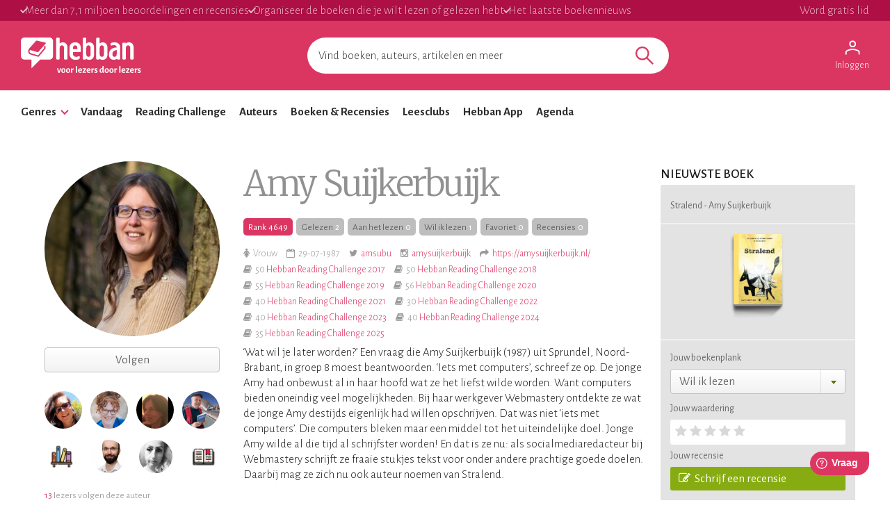

--- FILE ---
content_type: text/html; charset=utf-8
request_url: https://www.hebban.nl/auteur/amy-suijkerbuijk
body_size: 65923
content:
<!DOCTYPE html>
<html lang="nl">
	<head prefix="og: http://ogp.me/ns# fb: http://ogp.me/ns/fb# books: http://ogp.me/ns/books#">
		<title>Amy Suijkerbuijk  | Boeken & Recensies | Hebban.nl</title>

		<!-- Prevent quirks mode: Force using highest IE mode available, force using chrome plugin for IE if installed -->
		<!--[if IE ]>
		<meta http-equiv="X-UA-Compatible" content="IE=edge,chrome=1">
		<![endif]-->

		<meta name="5e525deea65eb97" content="f3569c2ae20fb1f722f942a80ae35b93" />

		<!-- content info -->
		<meta name="description" lang="nl" content="" />

		<!-- site information -->
		<meta http-equiv="Content-Type" content="text/html; charset=UTF-8" />

		<!-- developer info -->
		<meta name="generator" content="Yuna CMS | http://www.yuna.nl" />

		<!-- Google -->
		<meta name="google-site-verification" content="CuVCtTC1F8jjIvYCa_mUKsc5jBYhCIUrvyznClsDdFg" />
		<meta name="google-site-verification" content="VYzI2mwjceCR7g5IIvFd-FhDCh15Fw79hqEOF8RKqXU" />
		<meta name="google-site-verification" content="rT_0vDMCAiZxwuDkYbvKpflq2IqOTv40A6ByHTyT2Lk" />
		<meta name="facebook-domain-verification" content="lxae4tkcki4vgufdk2riqrfhavj0i8" />

		<!-- app id -->
		<meta name="apple-itunes-app" content="app-id=1053202947" />
		<meta name="google-play-app" content="app-id=nl.dtt.hebban" />

		<!-- facebook -->
		<meta property="fb:app_id" content="429380903860973" />
		<meta property="og:type" content="website" />

		<meta property="og:url" content="https://www.hebban.nl/auteur/amy-suijkerbuijk" />
		<meta property="og:title" content="Amy Suijkerbuijk " />
		<meta property="og:description" content="" />
		<meta property="og:image" content="https://static.hebban.nl/files/images/avatar/amy-2.jpg" />
		<meta property="og:image:width" content="700" />
		<meta property="og:image:height" content="368" />


				<script type="application/ld+json">
		{
			"@context": "http://schema.org/",
			"@type": "WebPage",
			"aggregateRating": {
				"@type": "AggregateRating",
				"ratingValue": "4.50",
				"worstRating": "1",
				"bestRating": "5",
				"ratingCount": "2"
			}
		}
		</script>
	
		<link rel="apple-touch-icon-precomposed" sizes="152x152" href="https://www.hebban.nl/style/img/apple/apple-touch-icon-152x152.png">
		<link rel="apple-touch-icon-precomposed" sizes="144x144" href="https://www.hebban.nl/style/img/apple/apple-touch-icon-144x144.png">
		<link rel="apple-touch-icon-precomposed" sizes="120x120" href="https://www.hebban.nl/style/img/apple/apple-touch-icon-120x120.png">
		<link rel="apple-touch-icon-precomposed" sizes="114x114" href="https://www.hebban.nl/style/img/apple/apple-touch-icon-114x114.png">
		<link rel="apple-touch-icon-precomposed" sizes="76x76" href="https://www.hebban.nl/style/img/apple/apple-touch-icon-76x76.png">
		<link rel="apple-touch-icon-precomposed" sizes="72x72" href="https://www.hebban.nl/style/img/apple/apple-touch-icon-72x72.png">
		<link rel="apple-touch-icon-precomposed" sizes="57x57" href="https://www.hebban.nl/style/img/apple/apple-touch-icon-57x57.png">
		<link rel="apple-touch-icon-precomposed" href="https://www.hebban.nl/style/img/apple/apple-touch-icon-152x152.png">


		<!-- additional properiew -->
		
		<!-- AJAX crawling -->
		
		<!-- canonical url -->
		<link rel="canonical" href="https://www.hebban.nl/auteur/amy-suijkerbuijk" />
		<!-- Load font -->
		<link href='//fonts.googleapis.com/css?family=Merriweather:300,400,400italic,700|Alegreya+Sans:100,300,500,700,900' rel='stylesheet' type='text/css'>

		<!-- Load font awesome -->
		<link href="//netdna.bootstrapcdn.com/font-awesome/4.6.0/css/font-awesome.css" rel="stylesheet">

		<!-- load stylesheets -->
		<link type="text/css" href="https://www.hebban.nl/style/css/compiled.css?v=113" rel="stylesheet" media="screen" />		<link type="text/css" href="https://www.hebban.nl/style/css/2023.css?v=103" rel="stylesheet" media="screen" />
		<meta name="viewport" content="width=device-width, initial-scale=1, maximum-scale=1" />

		<!-- load responsive -->

		<!-- jquery skin -->
		<link type="text/css" href="https://static.hebban.nl/vendor/jquery_ui/css/ui-hebban/jquery-ui-1.10.4.custom.css" rel="stylesheet" media="screen" />
		<!-- Other dynamic CSS assets -->
		
		<!-- Other  assets -->
       

		<!-- IE Fix for HTML5 Tags & Responsive -->
		<!--[if lt IE 9]>
			<script type="text/javascript" src="//html5shiv.googlecode.com/svn/trunk/html5.js"></script>			<script type="text/javascript" src="https://www.hebban.nl/vendor/respond/1_3.js"></script>		<![endif]-->

		
		

		
			<!-- Google Tag Manager -->
			<script>(function(w,d,s,l,i){w[l]=w[l]||[];w[l].push({'gtm.start':
			new Date().getTime(),event:'gtm.js'});var f=d.getElementsByTagName(s)[0],
			j=d.createElement(s),dl=l!='dataLayer'?'&l='+l:'';j.async=true;j.src=
			'https://www.googletagmanager.com/gtm.js?id='+i+dl;f.parentNode.insertBefore(j,f);
			})(window,document,'script','dataLayer','GTM-MQ6GNFX');</script>
			<!-- End Google Tag Manager -->


			<!-- Google Analytics Yuna -->
					
		<!--{{webads}}-->

		<!-- Google Analtics event catcher -->
		<script>window.ga = window.ga || function(){

		};</script>

		<!-- Simple Analtics event catcher -->
		<script>window.sa_event = window.sa_event || function(event){
			sa_event.q ? sa_event.q.push(event) : sa_event.q=[event];
		};</script>
	</head>


	<body class=" yf" style="" data-use="Menu">

					<!-- Google Tag Manager (noscript) -->
			<noscript><iframe src="https://www.googletagmanager.com/ns.html?id=GTM-MQ6GNFX"
			height="0" width="0" style="display:none;visibility:hidden"></iframe></noscript>
			<!-- End Google Tag Manager (noscript) -->
		
		<div class="yf" data-use="Chatbox"></div>

					<div class="header-banner header-index">
	<div class="header-contain">
		<div class="header-banner__items">
			<span class="header-banner__item header-banner__item--highlite">Meer dan 7,1 miljoen beoordelingen en recensies</span>
			<span class="header-banner__item header-banner__item--highlite">Organiseer de boeken die je wilt lezen of gelezen hebt</span>
			<span class="header-banner__item header-banner__item--highlite">Het laatste boekennieuws</span>
			<a href="https://www.hebban.nl/profile/signup"  class="header-banner__item header-banner__item--donate">Word gratis lid</a>
					</div>
	</div>
</div>

<div class="header-main header-index" >
	<div class="header-contain ">
		<div class="header-main__container">
			<div class="header-main__toggle yf-menu-toggle">
				<svg class="header-main__toggle__icon" xmlns="http://www.w3.org/2000/svg" viewBox="0 0 48 48" height="48" width="48"><path d="M6 36v-3h36v3Zm0-10.5v-3h36v3ZM6 15v-3h36v3Z"/></svg>
			</div>
			<a href="https://www.hebban.nl/" title="Home" class="header-main__logo">
				<img src="https://www.hebban.nl/style/img/logo_hebban_payoff.svg" alt="Hebban" class="hidden-sm-down md:show"><img src="https://www.hebban.nl/style/img/logo_mobile.png" alt="Hebban" class="hidden-md-up md:hidden">
			</a>

			<div class="header-main__search">
				 <div class="yf header-search" data-use="Suggest2" data-template="suggestion" data-url="https://www.hebban.nl/Select/suggest?query={{query}}">


					 <script type="text/html" class="yf" name="suggestion">
						<div class="yf-suggestion header-search__result">
							<span class="yf-go">{{suggestion}}</span>
							<svg version="1.1" width="14" height="14" viewBox="0 0 24 24" class="yf-use header-search__result__use">
								<path  d="M 22.038911,24 2.801556,4.762646 V 22.412451 H 0 V 0 H 22.412451 V 2.801556 H 4.762646 L 24,22.038911 Z"></path>
							</svg>
						</div>
					</script>


					 <form class="yf-form" method="GET" action="https://www.hebban.nl/Search" autocomplete="off">
						<input class="yf-query header-search__input" type="text" name="q" value="" placeholder="Vind boeken, auteurs, artikelen en meer" autocomplete="off">
						<button class="yf-search header-search__button clickable">
							<svg version="1.1" viewBox="0 0 24 24" class="header-search__button__svg">
								<path  d="M 22.447059,24 14.57647,16.129412 c -0.705882,0.611765 -1.529412,1.088235 -2.470588,1.429411 -0.941176,0.341177 -1.941176,0.511765 -2.9999996,0.511765 -2.5411766,0 -4.6941177,-0.882353 -6.4588236,-2.647059 C 0.88235297,13.658823 0,11.529411 0,9.0352941 0,6.5411767 0.88235297,4.4117647 2.6470588,2.6470588 4.4117647,0.88235297 6.5529409,0 9.0705883,0 c 2.4941177,0 4.6176467,0.88235297 6.3705877,2.6470588 1.752941,1.7647059 2.629412,3.8941179 2.629412,6.3882353 0,1.0117649 -0.164706,1.9882359 -0.494118,2.9294119 -0.329412,0.941176 -0.823529,1.823529 -1.482352,2.647059 L 24,22.447059 Z M 9.0705883,15.952941 c 1.9058827,0 3.5294117,-0.67647 4.8705877,-2.029412 1.341177,-1.352941 2.011765,-2.982353 2.011765,-4.8882349 0,-1.9058823 -0.670588,-3.5352939 -2.011765,-4.8882353 C 12.6,2.7941176 10.976471,2.117647 9.0705883,2.117647 c -1.9294116,0 -3.5705881,0.6764706 -4.9235295,2.0294118 -1.3529412,1.3529414 -2.0294118,2.982353 -2.0294118,4.8882353 0,1.9058819 0.6764706,3.5352939 2.0294118,4.8882349 1.3529414,1.352942 2.9941179,2.029412 4.9235295,2.029412 z"></path>
							</svg>
						</button>
					</form>


					<span class="yf-clear header-search__close" style="display: none;">
						<span class="header-search__close__icon">&times;</span>
					</span>

					<div class=" header-search__results yf-suggestions" style="display: none;">
						<div class="header-search__scroll yf-mount"></div>
					</div>

				</div>
			</div>
			<div class="header-main__account">
				<div class="header-account">
						<a href="https://www.hebban.nl/Auth/login?redirect_url=https%3A%2F%2Fwww.hebban.nl%2Fmijnhebban" class="header-account__my header-account__my--login">
		<svg version="1.1" viewBox="0 0 24 24" class="header-account__my__icon">
			<path d="M15.711,4.775c-0.908-0.908-2.075-1.361-3.502-1.361S9.615,3.868,8.708,4.775C7.799,5.684,7.346,6.85,7.346,8.277c0,1.427,0.454,2.593,1.362,3.501c0.908,0.908,2.075,1.362,3.501,1.362s2.594-0.454,3.502-1.362c0.907-0.908,1.362-2.075,1.362-3.501C17.073,6.85,16.619,5.684,15.711,4.775z M14.3,10.368c-0.552,0.551-1.247,0.827-2.091,0.827c-0.843,0-1.54-0.275-2.091-0.827C9.566,9.817,9.291,9.12,9.291,8.277c0-0.843,0.275-1.54,0.827-2.091c0.551-0.551,1.248-0.827,2.091-0.827c0.844,0,1.539,0.276,2.091,0.827c0.553,0.551,0.827,1.248,0.827,2.091C15.127,9.12,14.852,9.817,14.3,10.368z"/>
			<path d="M21.968,18.393c-0.41-0.583-0.95-1.026-1.619-1.329c-1.449-0.627-2.832-1.107-4.15-1.442c-1.319-0.336-2.649-0.503-3.989-0.503c-1.34,0-2.675,0.162-4.004,0.486c-1.33,0.325-2.719,0.812-4.167,1.459C3.39,17.366,2.861,17.81,2.45,18.393c-0.411,0.584-0.616,1.286-0.616,2.108v3.048h1.945v-3.048c0-0.346,0.098-0.677,0.292-0.988c0.194-0.313,0.443-0.547,0.746-0.696c1.362-0.672,2.626-1.129,3.794-1.379c1.167-0.25,2.367-0.374,3.599-0.374c1.232,0,2.421,0.124,3.566,0.373c1.146,0.249,2.411,0.708,3.794,1.378c0.303,0.151,0.557,0.383,0.764,0.697c0.204,0.313,0.307,0.644,0.307,0.989v3.048h1.944v-3.048C22.584,19.679,22.38,18.977,21.968,18.393z"/>
		</svg>
		<div class="header-account__my__text">Inloggen</div>
	</a>

	<div class="yf" data-use="gtm.Event" data-name="page.view" data-data="{&quot;user.uid&quot;:null,&quot;user.signed_in&quot;:false}"></div>

				</div>
			</div>
		</div>
	</div>
</div>
<div class="header-nav header-index">
	<div class="header-nav__overlay yf-menu-overlay" style="display: none;"></div>
	<div class="header-nav__container yf-menu-container" style="">
		<div class="header-nav__close yf-menu-close" >
			<span class="header-nav__close__icon">&times;</span>
		</div>
		<nav class="header-nav__menu">
			<ul class="header-nav__list">
				<li class="header-nav__list__item yf-menu-section" >
					<a href="#" title="Alle elementen" class="header-nav__list__link">Genres</a>
					<span class="header-nav__list__expand clickable">
						<i class="header-nav__list__expand__icon " y-name="collapsed"></i>
					</span>
					<ul class="header-nav__list header-nav__list--depth-1 yf-menu-items" y-name="items" style="display:none;">
						<li class="header-nav__list__item">
							<a href="https://www.hebban.nl/boeken?filter=genregroup[]=5" title="Literatuur &  romans" class="header-nav__link">Literatuur &  romans</a>
						</li>
						<li class="header-nav__list__item">
							<a href="https://www.hebban.nl/boeken?filter=genregroup[]=1" title="Thrillers & Spanning" class="header-nav__link">Thrillers & Spanning</a>
						</li>
						<li class="header-nav__list__item">
							<a href="https://www.hebban.nl/boeken?filter=genregroup[]=17" title="Feelgood" class="header-nav__link">Feelgood</a>
						</li>
						<li class="header-nav__list__item">
							<a href="https://www.hebban.nl/boeken?filter=genregroup[]=6" title="Fantasy & SF" class="header-nav__link">Fantasy & SF</a>
						</li>
						<li class="header-nav__list__item">
							<a href="https://www.hebban.nl/boeken?filter=genregroup[]=4" title="Young Adult" class="header-nav__link">Young Adult</a>
						</li>
						<li class="header-nav__list__item">
							<a href="https://www.hebban.nl/boeken?filter=genregroup[]=7" title="Junior" class="header-nav__link">Junior</a>
						</li>
						<li class="header-nav__list__item">
							<a href="https://www.hebban.nl/boeken?filter=genregroup[]=15" title="Non-Fictie" class="header-nav__link">Non-Fictie</a>
						</li>
						<li class="header-nav__list__item">
							<a href="https://www.hebban.nl/boeken?filter=genregroup[]=8" title="Culinair" class="header-nav__link">Culinair</a>
						</li>
					</ul>
				</li>

				

				<li class="header-nav__list__item">
					<a href="https://www.hebban.nl/vandaag" title="Vandaar" class="header-nav__list__link">Vandaag</a>
				</li>
				<li class="header-nav__list__item">
					<a href="https://www.hebban.nl/challenge" title="Reading Challenge" class="header-nav__list__link">Reading Challenge</a>
				</li>
				<li class="header-nav__list__item">
					<a href="https://www.hebban.nl/auteurs" title="Auteurs" class="header-nav__list__link">Auteurs</a>
				</li>
				<li class="header-nav__list__item">
					<a href="https://www.hebban.nl/boeken" title="Boeken & Recensies" class="header-nav__list__link">Boeken & Recensies</a>
				</li>
				<li class="header-nav__list__item">
					<a href="https://www.hebban.nl/leesclubs" title="Leesclubs" class="header-nav__list__link">Leesclubs</a>
				</li>
				<li class="header-nav__list__item">
					<a href="https://www.hebban.nl/app" title="Hebban App" class="header-nav__list__link">Hebban App</a>
				</li>
				<li class="header-nav__list__item">
					<a href="https://www.hebban.nl/agenda" title="Agenda" class="header-nav__list__link">Agenda</a>
				</li>
			</ul>
		</nav>
	</div>
</div>

		

		<!-- Content -->
		<div class="content-row">
						
			

	<span
		class="yf"
		data-use="Signup"
		data-text="Blijf op de hoogte van je favoriete schrijvers en het laatste boekennieuws"
		data-url="https://www.hebban.nl/profile/signup"
		data-label="work"
	></span>


	<div class="yf-content-stretch">

		<div class="row-gray">
	<div class="container">
				<div style="display:none" data-use="banner.Cpnb" class="yf banner ">
		<div class="banner__label">Advertentie</div>		<div class="banner__wrap">
			<ins class="aso-zone" data-zone="75938"></ins>
		</div>
	</div>
	</div>
</div>
		<div class="content yf">
			<div class="container" >
				<article class="author-item author-item-2017 author">
					<div class="box">
						<div class="row-fluid">
							<div class="colspan-3" style="padding-left: 24px; padding-right: 24px;">
												<div class="img">
		<a href="https://www.hebban.nl/!/amsubu" title="Bekijk het profiel van Amsubu">
			<img class="circle" data-src="https://static.hebban.nl/files/images/avatar/amy-2.jpg" src="https://www.hebban.nl/style/img/blank_thumb.gif" alt="Amsubu"/>
		</a>

							
	</div>
	
	
		<br />
	<div
	class="yf"
	data-use="Follow"
	data-message="Leuk dat je dit wilt volgen! "
	data-id="251043"
	data-user="false"
	data-allow_own="false"
	data-model="Author"
	data-author_user_id="149759"
	data-url="https://www.hebban.nl/User/follow/{{id}}?module={{module}}&value={{value}}"
>
	<!-- COMMON/FOLLOW -->
	<a href="#follow" class="yf-follow btn2 fill-horizontal btn-follow " style="display:none" title="Volgen">Volgen</a>
	<a href="#unfollow" class="yf-unfollow btn2 fill-horizontal btn-unfollow " style="display:none" title="Niet meer volgen"><span class="">Volg je</span><span class="btn-hover">Niet volgen<span></a>
</div>	<br />

	<!-- FOLLOWERS -->
			<section class="">
			<div class="row-fluid gutter-narrow">

														<div class="colspan-3 xs-colspan-3">
							<div class="img">
		<a href="https://www.hebban.nl/!/mizzbiggels" title="Bekijk het profiel van Evi van den Biggelaar">
			<img class="circle" data-src="https://static.hebban.nl/files/images/avatar/IMG_20160505_122521%283%29.jpg" src="https://www.hebban.nl/style/img/blank_thumb.gif" alt="Evi van den Biggelaar"/>
		</a>

		
	</div>
					</div>

																			<div class="colspan-3 xs-colspan-3">
							<div class="img">
		<a href="https://www.hebban.nl/!/hebban-555f9998e0a29" title="Bekijk het profiel van Ingrid">
			<img class="circle" data-src="https://static.hebban.nl/files/images/avatar/20240619_112210.jpg" src="https://www.hebban.nl/style/img/blank_thumb.gif" alt="Ingrid"/>
		</a>

		
	</div>
					</div>

																			<div class="colspan-3 xs-colspan-3">
							<div class="img">
		<a href="https://www.hebban.nl/!/mieke-scheveningen" title="Bekijk het profiel van Mieke Scheveningen">
			<img class="circle" data-src="https://static.hebban.nl/files/images/avatar/110F4769-30D9-4F8A-8DCD-F0618A451C15.png" src="https://www.hebban.nl/style/img/blank_thumb.gif" alt="Mieke Scheveningen"/>
		</a>

		
	</div>
					</div>

																			<div class="colspan-3 xs-colspan-3">
							<div class="img">
		<a href="https://www.hebban.nl/!/jerovision" title="Bekijk het profiel van Jeroen Rook official">
			<img class="circle" data-src="https://static.hebban.nl/files/images/avatar/Knipsel%2824%29.png" src="https://www.hebban.nl/style/img/blank_thumb.gif" alt="Jeroen Rook official"/>
		</a>

		
	</div>
					</div>

											</div>
						<div class="row-fluid">
																			<div class="colspan-3 xs-colspan-3">
							<div class="img">
		<a href="https://www.hebban.nl/!/Vivianvdl" title="Bekijk het profiel van Vivianvdl">
			<img class="circle" data-src="https://static.hebban.nl/style/img/avatar_preset_4.png" src="https://www.hebban.nl/style/img/blank_thumb.gif" alt="Vivianvdl"/>
		</a>

		
	</div>
					</div>

																			<div class="colspan-3 xs-colspan-3">
							<div class="img">
		<a href="https://www.hebban.nl/!/lmrttn" title="Bekijk het profiel van Elmar Otten">
			<img class="circle" data-src="https://static.hebban.nl/files/images/avatar/Otten-Elmar_klein%282%29.jpg" src="https://www.hebban.nl/style/img/blank_thumb.gif" alt="Elmar Otten"/>
		</a>

		
	</div>
					</div>

																			<div class="colspan-3 xs-colspan-3">
							<div class="img">
		<a href="https://www.hebban.nl/!/Nadasha" title="Bekijk het profiel van Inge Tiemens">
			<img class="circle" data-src="https://static.hebban.nl/files/images/avatar/Fotoboek%282%29.jpg" src="https://www.hebban.nl/style/img/blank_thumb.gif" alt="Inge Tiemens"/>
		</a>

		
	</div>
					</div>

																			<div class="colspan-3 xs-colspan-3">
							<div class="img">
		<a href="https://www.hebban.nl/!/jscheutjens" title="Bekijk het profiel van jscheutjens">
			<img class="circle" data-src="https://static.hebban.nl/style/img/avatar_preset_1.png" src="https://www.hebban.nl/style/img/blank_thumb.gif" alt="jscheutjens"/>
		</a>

		
	</div>
					</div>

											</div>
						<div class="row-fluid">
												</div>
			<div class="view-all align-left">
				<span><a href="https://www.hebban.nl/!?filter=following[]=author,251043" title="Bekijk alle volgers ">13 </a> lezers volgen deze auteur</span>
			</div>

		</section>
								</div>
							<div class="colspan-9">
								<div class="row-fluid">
									<div class="colspan-8" >		<h1 class="v2">Amy Suijkerbuijk </h1>


	<div class="author-stats-container">

					<a class="author-stats author-stats-pink" href="https://www.hebban.nl/auteur?sort=popular">
				<span class="author-stats-label">Rank</span>
				<span class="author-stats-value">4649</span>
			</a>
		
		<a class="author-stats" href="https://www.hebban.nl/!?filter=read_author=251043">
			<span class="author-stats-label">Gelezen</span>
			<span class="author-stats-value">2</span>
		</a>

		<a class="author-stats" href="https://www.hebban.nl/!?filter=reading_author=251043">
			<span class="author-stats-label">Aan het lezen</span>
			<span class="author-stats-value">0</span>
		</a>

		<a class="author-stats" href="https://www.hebban.nl/!?filter=to_read_author=251043">
			<span class="author-stats-label">Wil ik lezen</span>
			<span class="author-stats-value">1</span>
		</a>

		<a class="author-stats" href="https://www.hebban.nl/!?filter=recommended_author=251043">
			<span class="author-stats-label">Favoriet</span>
			<span class="author-stats-value">0</span>
		</a>

		<a class="author-stats" href="https://www.hebban.nl/recensies?filter=author=251043">
			<span class="author-stats-label">Recensies</span>
			<span class="author-stats-value">0</span>
		</a>
	</div>

	
	

	
	
	

			<div class="properties">
					<span class="property">
		<i class="fa fa-female"></i>Vrouw	</span>
	<span class="property">
		<i class="fa fa-calendar-o"></i>29-07-1987</a>
	</span>


			<span class="property">
			<i class="fa fa-twitter"></i><a target="_blank" href="http://www.twitter.com/amsubu" >amsubu</a>
		</span>
					<span class="property">
			<i class="fa fa-instagram"></i><a target="_blank" href="http://www.instagram.com/amysuijkerbuijk" >amysuijkerbuijk</a>
		</span>
	

	<span class="property">
		<i class="fa fa-mail-forward"></i><a target="_blank" href="https://amysuijkerbuijk.nl/" >https://amysuijkerbuijk.nl/</a>
	</span>




							<span class="property">
					<i class="fa fa-book"></i>50 <a href="https://www.hebban.nl/challenge/reading-challenge-2017?user=amsubu" title="Hebban Reading Challenge 2017">Hebban Reading Challenge 2017</a>
				</span>
							<span class="property">
					<i class="fa fa-book"></i>50 <a href="https://www.hebban.nl/challenge/reading-challenge-2018?user=amsubu" title="Hebban Reading Challenge 2018">Hebban Reading Challenge 2018</a>
				</span>
							<span class="property">
					<i class="fa fa-book"></i>55 <a href="https://www.hebban.nl/challenge/reading-challenge-2019?user=amsubu" title="Hebban Reading Challenge 2019">Hebban Reading Challenge 2019</a>
				</span>
							<span class="property">
					<i class="fa fa-book"></i>56 <a href="https://www.hebban.nl/challenge/reading-challenge-2020?user=amsubu" title="Hebban Reading Challenge 2020">Hebban Reading Challenge 2020</a>
				</span>
							<span class="property">
					<i class="fa fa-book"></i>40 <a href="https://www.hebban.nl/challenge/reading-challenge-2021?user=amsubu" title="Hebban Reading Challenge 2021">Hebban Reading Challenge 2021</a>
				</span>
							<span class="property">
					<i class="fa fa-book"></i>30 <a href="https://www.hebban.nl/challenge/reading-challenge-2022?user=amsubu" title="Hebban Reading Challenge 2022">Hebban Reading Challenge 2022</a>
				</span>
							<span class="property">
					<i class="fa fa-book"></i>40 <a href="https://www.hebban.nl/challenge/reading-challenge-2023?user=amsubu" title="Hebban Reading Challenge 2023">Hebban Reading Challenge 2023</a>
				</span>
							<span class="property">
					<i class="fa fa-book"></i>40 <a href="https://www.hebban.nl/challenge/reading-challenge-2024?user=amsubu" title="Hebban Reading Challenge 2024">Hebban Reading Challenge 2024</a>
				</span>
							<span class="property">
					<i class="fa fa-book"></i>35 <a href="https://www.hebban.nl/challenge/reading-challenge-2025?user=amsubu" title="Hebban Reading Challenge 2025">Hebban Reading Challenge 2025</a>
				</span>
			
		</div>
	

	<div class="yf-truncate">
		<p>
							‘Wat wil je later worden?’ Een vraag die Amy Suijkerbuijk (1987) uit Sprundel, Noord-Brabant, in groep 8 moest beantwoorden. ‘Iets met computers’, schreef ze op. De jonge Amy had onbewust al in haar hoofd wat ze het liefst wilde worden. Want computers bieden oneindig veel mogelijkheden. Bij haar werkgever Webmastery ontdekte ze wat de jonge Amy destijds eigenlijk had willen opschrijven. Dat was niet ‘iets met computers’. Die computers bleken maar een middel tot het uiteindelijke doel. Jonge Amy wilde al die tijd al schrijfster worden! En dat is ze nu: als socialmediaredacteur bij Webmastery schrijft ze fraaie stukjes tekst voor onder andere prachtige goede doelen. Daarbij mag ze zich nu ook auteur noemen van Stralend.					</p>
		<div
	class="yf"
	data-use="More"
	data-type="text"
	data-step="1500"
	data-offset="0"
	data-auto="false"
	data-url=""
	data-grid="false"
	data-post='{}'
	data-ellipses='...'
>

	
	<span class="yf-loading" style="display:none">
			
	<div class="loading">&nbsp;</div>	</span>

	<div class="view-all-label yf-button">
		<span><a href="#" class="" title="meer">meer</a></span>
	</div>


</div>	</div>

	

	
</div>
									<div class="colspan-4">

			<h3 class="section-title">Nieuwste boek</h3>
		<div class="work-actions">
			<span class="work-actions__label">
						Stralend - Amy Suijkerbuijk  		</span>

		<span class="work-actions__divider"></span>

		<div class="row-fluid">
			<div class="colspan-4"></div>
			<div class="colspan-4">
				
<a href="https://www.hebban.nl/boek/stralend-amy-suijkerbuijk" class="img-cover">
	
	<div class="cover-shadowed">			<img src="https://static.hebban.nl/covers/00001013/thumb/6e8a4d88df_9789464504545.jpg" alt="" class="" />	
	</div></a>
			</div>
		</div>

		<span class="work-actions__divider"></span>
	

	<span class="work-actions__label">
		Jouw boekenplank
	</span>

	<div
	class="yf"
	data-use="Select,select.Shelf"
	data-message="Leuk dat je dit op je boekenplank wilt zetten! "
	data-button_toggle="false"
	data-id="434366"
	data-url_shelf="https://www.hebban.nl/Shelf/update/434366?value={{value}}"
	data-url_shelf_remove="https://www.hebban.nl/Shelf/remove/434366"
	data-url_recommend="https://www.hebban.nl/Shelf/recommend/434366?value={{value}}"
	data-url_own="https://www.hebban.nl/Shelf/own/434366?value={{value}}"
	data-url_lend="https://www.hebban.nl/Shelf/lend/434366?value={{value}}"
	data-url_wishlist="https://www.hebban.nl/Wishlist/work/434366?value={{value}}"
	data-url_list="https://www.hebban.nl/List/change/434366?list={{list}}&value={{value}}"
	data-dialog="true"
	data-url_read="https://www.hebban.nl/Work/read/434366"
	data-url_to_read="https://www.hebban.nl/Work/to_read/434366"
	data-url_challenge="https://www.hebban.nl/Challenge/work/{{challenge}}?work=434366&shelf={{shelf}}&value={{value}}"
>

	<div class="btn-group fill-horizontal "  >
		<div class="yf-button btn2 btn-primary fill-horizontal dropdown">
			<span class="label yf-label">
				<a href="#to_read" class="yf-option" data-type="shelf" data-value="to_read" title="Wil ik lezen">Wil ik lezen</a>
			</span>
			<a href="#dropdown" class="dropdown-toggle yf-arrow" title="toggle"><span class="caret"></span></a>
		</div>
		<ul class="yf-options dropdown-menu">
			<li>
				<a href="#to_read" class="yf-option" data-type="shelf" data-value="to_read" title="Wil ik lezen">Wil ik lezen</a>
			</li>
			<li>
				<a href="#reading" class="yf-option" data-type="shelf" data-value="reading" title="Nu aan het lezen">Nu aan het lezen</a>
			</li>
			<li>
				<a href="#read" class="yf-option" data-type="shelf" data-value="read" title="Gelezen" >Gelezen</a>
			</li>
			<li>
				<a href="#remove" class="yf-option" data-type="shelf_remove" style="display:none" title="Verwijderen">Verwijderen</a>
			</li>

			<li class="divider"></li>

			<li>
				<a href="#recommend" class="yf-option" data-type="recommend" title="Favorieten">
					<i class="yf-checked fa fa-check-circle-o" style="display:none"></i>
					<i class="yf-unchecked fa fa-circle-o"></i>
					&nbsp;&nbsp;Favorieten
				</a>
			</li>


			<li>
				<a href="#wishlist" class="yf-option" data-type="wishlist" title="Verlanglijstje">
					<i class="yf-checked fa fa-check-circle-o" style="display:none"></i>
					<i class="yf-unchecked fa fa-circle-o"></i>
					&nbsp;&nbsp;Verlanglijstje
				</a>
			</li>


			<li>
				<a href="#own" class="yf-option" data-type="own" title="In bezit">
					<i class="yf-checked fa fa-check-circle-o" style="display:none"></i>
					<i class="yf-unchecked fa fa-circle-o"></i>
					&nbsp;&nbsp;In bezit
				</a>
			</li>

			<li>
				<a href="#lend" class="yf-option" data-type="lend" title="Uitgeleend">
					<i class="yf-checked fa fa-check-circle-o" style="display:none"></i>
					<i class="yf-unchecked fa fa-circle-o"></i>
					&nbsp;&nbsp;Uitgeleend
				</a>
			</li>

			<div class="yf-pledges" style="display:none">
				<li class="divider"></li>
				<li class=""><i>Challenges</i></li>
				<li class="yf-pledge">
					<a href="#" class="yf-option" data-type="pledge" data-value="{{value}}" title="Challenge">
						<i class="yf-checked fa fa-check-circle-o" style="display:none"></i>
						<i class="yf-unchecked fa fa-circle-o"></i>
						&nbsp;&nbsp;{{title}}
					</a>
				</li>
			</div>


			<li class="divider"></li>


			<div class="yf-lists _scrollpane">
				<li class="yf-list" style="display:none">
					<a href="#" class="yf-option" data-type="list" data-value="{{value}}" title="Voeg toe aan de lijst">
						<i class="yf-checked fa fa-check-circle-o" style="display:none"></i>
						<i class="yf-unchecked fa fa-circle-o"></i>
						&nbsp;&nbsp;{{title}}
					</a>
				</li>
			</div>

			<li>
				<a class="yf-option" data-type="create_list" href="https://www.hebban.nl/mijnhebban/books/shelf/create" ><i class="fa fa-plus-circle"></i> Nieuwe plank maken</a>
			</li>

			<li class="divider"></li>

			<li class="yf-loading" style="display:none"><span>Loading</span></li>
			<li class="yf-status" style="display:none"><span>De wijzigingen zijn opgeslagen</span></li>

		</ul>

	</div>
</div>

	<span class="work-actions__label">
		Jouw waardering
	</span>

	<span class="work-actions__rate">
		<div
	class="yf rate"
	data-use="Rate2"
	//data-url_anon="https://www.hebban.nl/Rating/Work/434366?value={{value}}&email={{email}}"
	data-message="Leuk dat je dit wilt waarderen! "
	data-id="434366"
	data-model="Work"
	data-url="https://www.hebban.nl/Rating/Work/434366?value={{value}}"
>
	<!-- zonder linebreaks ivm hover -->
		
	<span class="rating-options-container">
		<span class="yf-option option" data-value="1"><i class="fa fa-star"></i></span><span class="yf-option option" data-value="2"><i class="fa fa-star"></i></span><span class="yf-option option" data-value="3"><i class="fa fa-star"></i></span><span class="yf-option option" data-value="4"><i class="fa fa-star"></i></span><span href="#" class="yf-option option" data-value="5"><i class="fa fa-star"></i></span>
		<span class="yf-unrate pull-right anchor"><i class="fa fa-trash"></i></span>
	</span>

</div>
	</span>

	<span class="work-actions__label">
		Jouw recensie
	</span>

				
	<a href="https://www.hebban.nl/boek/stralend-amy-suijkerbuijk#review" class="btn align-left work-actions__review">
					<i class="fa fa-pencil-square-o"></i>&nbsp;&nbsp;Schrijf een recensie
			</a>


	</div>

	
			<div style="display:none" data-use="banner.Cpnb" class="yf banner banner--wrapped">
				<div class="banner__wrap">
			<ins class="aso-zone" data-zone="76256"></ins>
		</div>
	</div>
</div>
								</div>
							</div>
						</div>
					</div>
				</article>
			</div>
		</div>


		<div class="row-white">
			<div class="content">
				<div class="container" >
					
	<div class="row-fluid">
		<div class="colspan-4">
			
			
							<h2 class="section-title tertiary">Updates van Amy Suijkerbuijk </h2>
				<section class="list-articles">
											<div class="yf-anchor" data-url="https://www.hebban.nl/blogs/de-samenvatting">
	<a class="plain" href="https://www.hebban.nl/blogs/de-samenvatting" title="De samenvatting"><strong>De samenvatting</strong></a><br />
	<span class="properties">
		<span class="property yf " data-use="Timeago" title="2022-04-06T15:23:42+02:00">06 april 2022</span>
					<span class="property">
				1 like			</span>
			</span>
</div>											<div class="yf-anchor" data-url="https://www.hebban.nl/blogs/de-eerste-druk">
	<a class="plain" href="https://www.hebban.nl/blogs/de-eerste-druk" title="De eerste druk"><strong>De eerste druk</strong></a><br />
	<span class="properties">
		<span class="property yf " data-use="Timeago" title="2022-04-06T15:11:56+02:00">06 april 2022</span>
					<span class="property">
				1 like			</span>
			</span>
</div>										<a class="btn btn-more-small yf-button" href="https://www.hebban.nl/blogs?filter=user=149759" title="Meer updates"><i class="fa fa-plus-square"></i>&nbsp;&nbsp;<strong>Meer updates</strong></a>
				</section>
					</div>

		<div class="colspan-4">
			

			
			<h2 class="section-title tertiary">Topics</h2>
			<section>
				<div class="row-fluid gutter-narrow">
									</div>
				<br />
				Start een topic voor discussies met andere lezers, vragen over boeken of het delen van leuke trivia over boeken of auteurs.<br /><br />
				<a href="https://www.hebban.nl/mijnhebban/content/topic/create?author_id=251043" class="btn btn-secondary btn-color-2" title="Start topic" data-label="Start topic">Start een nieuw topic</a>
			</section>
		</div>

		<div class="colspan-4">
					<div style="display:none" data-use="banner.Cpnb" class="yf banner banner--wrapped">
		<div class="banner__label">Advertentie</div>		<div class="banner__wrap">
			<ins class="aso-zone" data-zone="75970"></ins>
		</div>
	</div>
		</div>
	</div>
				</div>
			</div>
		</div>


		<div class="row-gray">
			<div class="content">
				<div class="container" >
					<br />
					<div class="row-fluid">
						<div class="colspan-1" style="_padding-right: 24px;">
													</div>
						<div class="colspan-10">
							<div class="row-fluid">
								<div class="colspan-12" >	<a name="works"></a>
	<h1 class="index__title">Van deze auteur</h1>

	<section class="list">
		<div
	class="yf index-nav"
	data-use="index.Nav"
	data-template="pagination,dropdown,viewer"
	data-url="https://www.hebban.nl/Work/more?filter=author=251043;{{filter}}&sort={{sort}}&offset={{offset}}&step={{step}}&total=0&context=author"
	data-step="20"
	data-more="true"
	data-filter="{&quot;genregroup&quot;:{&quot;title&quot;:&quot;Genre&quot;,&quot;options&quot;:{&quot;1&quot;:&quot;Thrillers &amp; Spanning&quot;,&quot;4&quot;:&quot;Young adult&quot;,&quot;5&quot;:&quot;Literatuur &amp; Romans&quot;,&quot;6&quot;:&quot;Fantasy &amp; SF&quot;,&quot;7&quot;:&quot;Junior&quot;,&quot;8&quot;:&quot;Culinair&quot;,&quot;15&quot;:&quot;Non-fictie&quot;,&quot;17&quot;:&quot;Feelgood&quot;},&quot;value&quot;:null,&quot;multiple&quot;:true},&quot;language&quot;:{&quot;title&quot;:&quot;Taal&quot;,&quot;options&quot;:{&quot;nl&quot;:&quot;Nederlands&quot;,&quot;en&quot;:&quot;Engels&quot;},&quot;value&quot;:&quot;nl&quot;}}"
	data-sort="{&quot;title&quot;:&quot;Sorteer&quot;,&quot;options&quot;:{&quot;popular&quot;:&quot;Populair&quot;,&quot;rating&quot;:&quot;Sterren&quot;,&quot;a-z&quot;:&quot;Alfabetisch&quot;},&quot;value&quot;:&quot;latest&quot;}"
	data-viewer="grid"
>

	<div class="yf-nav index-nav__nav">
		<div class="yf-viewer index-nav__viewer">
			<div class="yf-rows"><i class="fa fa-align-justify"></i></div>
			<div class="yf-grid" style="display:none"><i class="fa fa-th"></i></div>
		</div>
		<div class="yf-sort index-nav__sort"></div>
		<div class="yf-filter index-nav__filters"></div>
	</div>

	<div class="yf-container"></div>


	<span class="yf-loading" style="display:none">
			
	<div class="loading">&nbsp;</div>	</span>

	<div class="yf-more index-nav__more anchor">
		Meer Boeken	</div>

	<script type="html/text" class="yf" name="dropdown">
		<div class="yf index-nav__dropdown">
			<span class="yf-toggle">
				<span class="yf-value">{{title}}</span>&nbsp;&nbsp;
				<i class="yf-arrow fa fa-angle-down"></i>
				<i class="yf-remove fa fa-times-circle" style="display:none"></i>
			</span>

			<div class="yf-options index-nav__options" style="display:none;">
				{{* var multiple = multiple }}
				{{#options:label:val}}
					<a href="#" class="yf-option index-nav__option" data-value="{{val}}" title="{{label}}">
						{{label}}
						{{? multiple}}<div class="yf-delete pull-right" style="display:none"><i class="fa fa-times-circle"></i></div>{{/?}}
					</a>
				{{/options}}
			</div>
		</div>
	</script>


	<script type="html/text" class="yf" name="viewer">
		<div class="gridswitcher">
			<a class="yf-view{{? mode == 'rows'}} active{{/?}}" data-mode="rows"><i class="fa fa-align-justify"></i></a>
			<a class="yf-view{{? mode == 'grid'}} active{{/?}}" data-mode="grid"><i class="fa fa-th"></i></a>
		</div>
	</script>

</div>	</section>
</div>
								<div class="colspan-6" ></div>
							</div>
						</div>
					</div>
				</div>
			</div>
		</div>


		<div class="row-white">
			<div class="content">
				<div class="container" >
					<br />
					<div class="row-fluid">
						<div class="colspan-8">
										<h3 class="section-title">Persoonlijke boekenplank van Amy Suijkerbuijk </h3>
		<br />
		<div class="yf" data-use="Tabs">
	<div class="tabs clearfix">
					<a href="#to_read" class="yf-tab tab2" data-id="to_read">Wil ik lezen (21)</a>
					<a href="#reading" class="yf-tab tab2" data-id="reading">Aan het lezen (0)</a>
					<a href="#read" class="yf-tab tab2" data-id="read">Gelezen (452)</a>
					<a href="#recommendations" class="yf-tab tab2" data-id="recommendations">Favorieten (39)</a>
					<a href="#reviews" class="yf-tab tab2" data-id="reviews">Recensies (0)</a>
			</div>

	<section class="list">

					<div class="yf-content" data-id="to_read" style="display:none">

				<div class="yf-paginated"></div>

				<div
	class="yf"
	data-use="Pagination"
	data-template="pagination,menu,sort,viewer"
	data-id="to_read"
	data-total="21"
	data-step="20"
	data-sort='{"new":"datum","title":"titel","rating_shelf":"waardering","author":"auteur"}'
	data-sort_current='false'
	data-url="https://www.hebban.nl/Work/more?filter=shelf&sort={{sort}}&user=149759&shelf=to_read&offset={{offset}}&step={{step}}&context=shelf_to_read"
	data-mode="grid"
	data-place_top="false"
	>
	<div class="yf-paginated paginated"></div>

	<span class="yf-loading" style="display:none">
			
	<div class="loading">&nbsp;</div>	</span>
</div>

<script type="html/text" class="yf" name="menu">
	<div class="list-menu clearfix table">
		<span class="yf-gridswitcher pull-left"></span>
        <span class="yf-header_text pull-left"></span>
		<span class="yf-pagination pagination-container"></span>
		<span class="yf-sort pull-right"></span>
	</div>
</script>

<script type="html/text" class="yf" name="sort">
	<div class="yf sort-menu" data-use="Select">
		{{* var uc =  active.charAt(0).toUpperCase() + active.slice(1) }}
		<div class="yf-toggle dropdown-toggle">{{uc}} <i class="fa fa-angle-down untoggled"></i><i class="fa fa-angle-up toggled"></i></div>
		<ul class="yf-options dropdown-menu">
			{{#sort}}
				<li>
					{{* var uc =  label.charAt(0).toUpperCase() + label.slice(1) }}
					<a href="#" class="yf-item sort-type" data-sort="{{value}}" title="{{ uc }}">{{ uc }}</a>
				</li>
			{{/sort}}
		</ul>
	</div>
</script>


<script type="html/text" class="yf" name="viewer">
	<div class="gridswitcher">
		<a class="yf-view{{? mode == 'rows'}} active{{/?}}" data-mode="rows"><i class="fa fa-align-justify"></i></a>
		<a class="yf-view{{? mode == 'grid'}} active{{/?}}" data-mode="grid"><i class="fa fa-th"></i></a>
	</div>
</script>


<script type="html/text" class="yf" name="pagination">
	<ul class="pagination">
		{{#pagination}}
			<li class="{{?active}}active{{/?}}{{?offset==-1}}disabled{{/?}}">
				<a class="yf-item" data-offset="{{offset}}" href="#" title="">{{label}}</a>
			</li>
		{{/pagination}}
	</ul>
</script>				<div class="clearfix"></div><br />
			</div>
					<div class="yf-content" data-id="reading" style="display:none">

				<div class="yf-paginated"></div>

				<div
	class="yf"
	data-use="Pagination"
	data-template="pagination,menu,sort,viewer"
	data-id="reading"
	data-total="0"
	data-step="20"
	data-sort='{"new":"datum","title":"titel","rating_shelf":"waardering","author":"auteur"}'
	data-sort_current='false'
	data-url="https://www.hebban.nl/Work/more?filter=shelf&sort={{sort}}&user=149759&shelf=reading&offset={{offset}}&step={{step}}&context=shelf_reading"
	data-mode="grid"
	data-place_top="false"
	>
	<div class="yf-paginated paginated"></div>

	<span class="yf-loading" style="display:none">
			
	<div class="loading">&nbsp;</div>	</span>
</div>

<script type="html/text" class="yf" name="menu">
	<div class="list-menu clearfix table">
		<span class="yf-gridswitcher pull-left"></span>
        <span class="yf-header_text pull-left"></span>
		<span class="yf-pagination pagination-container"></span>
		<span class="yf-sort pull-right"></span>
	</div>
</script>

<script type="html/text" class="yf" name="sort">
	<div class="yf sort-menu" data-use="Select">
		{{* var uc =  active.charAt(0).toUpperCase() + active.slice(1) }}
		<div class="yf-toggle dropdown-toggle">{{uc}} <i class="fa fa-angle-down untoggled"></i><i class="fa fa-angle-up toggled"></i></div>
		<ul class="yf-options dropdown-menu">
			{{#sort}}
				<li>
					{{* var uc =  label.charAt(0).toUpperCase() + label.slice(1) }}
					<a href="#" class="yf-item sort-type" data-sort="{{value}}" title="{{ uc }}">{{ uc }}</a>
				</li>
			{{/sort}}
		</ul>
	</div>
</script>


<script type="html/text" class="yf" name="viewer">
	<div class="gridswitcher">
		<a class="yf-view{{? mode == 'rows'}} active{{/?}}" data-mode="rows"><i class="fa fa-align-justify"></i></a>
		<a class="yf-view{{? mode == 'grid'}} active{{/?}}" data-mode="grid"><i class="fa fa-th"></i></a>
	</div>
</script>


<script type="html/text" class="yf" name="pagination">
	<ul class="pagination">
		{{#pagination}}
			<li class="{{?active}}active{{/?}}{{?offset==-1}}disabled{{/?}}">
				<a class="yf-item" data-offset="{{offset}}" href="#" title="">{{label}}</a>
			</li>
		{{/pagination}}
	</ul>
</script>				<div class="clearfix"></div><br />
			</div>
					<div class="yf-content" data-id="read" style="display:none">

				<div class="yf-paginated"></div>

				<div
	class="yf"
	data-use="Pagination"
	data-template="pagination,menu,sort,viewer"
	data-id="read"
	data-total="452"
	data-step="20"
	data-sort='{"new":"datum","title":"titel","rating_shelf":"waardering","author":"auteur"}'
	data-sort_current='false'
	data-url="https://www.hebban.nl/Work/more?filter=shelf&sort={{sort}}&user=149759&shelf=read&offset={{offset}}&step={{step}}&context=shelf_read"
	data-mode="grid"
	data-place_top="false"
	>
	<div class="yf-paginated paginated"></div>

	<span class="yf-loading" style="display:none">
			
	<div class="loading">&nbsp;</div>	</span>
</div>

<script type="html/text" class="yf" name="menu">
	<div class="list-menu clearfix table">
		<span class="yf-gridswitcher pull-left"></span>
        <span class="yf-header_text pull-left"></span>
		<span class="yf-pagination pagination-container"></span>
		<span class="yf-sort pull-right"></span>
	</div>
</script>

<script type="html/text" class="yf" name="sort">
	<div class="yf sort-menu" data-use="Select">
		{{* var uc =  active.charAt(0).toUpperCase() + active.slice(1) }}
		<div class="yf-toggle dropdown-toggle">{{uc}} <i class="fa fa-angle-down untoggled"></i><i class="fa fa-angle-up toggled"></i></div>
		<ul class="yf-options dropdown-menu">
			{{#sort}}
				<li>
					{{* var uc =  label.charAt(0).toUpperCase() + label.slice(1) }}
					<a href="#" class="yf-item sort-type" data-sort="{{value}}" title="{{ uc }}">{{ uc }}</a>
				</li>
			{{/sort}}
		</ul>
	</div>
</script>


<script type="html/text" class="yf" name="viewer">
	<div class="gridswitcher">
		<a class="yf-view{{? mode == 'rows'}} active{{/?}}" data-mode="rows"><i class="fa fa-align-justify"></i></a>
		<a class="yf-view{{? mode == 'grid'}} active{{/?}}" data-mode="grid"><i class="fa fa-th"></i></a>
	</div>
</script>


<script type="html/text" class="yf" name="pagination">
	<ul class="pagination">
		{{#pagination}}
			<li class="{{?active}}active{{/?}}{{?offset==-1}}disabled{{/?}}">
				<a class="yf-item" data-offset="{{offset}}" href="#" title="">{{label}}</a>
			</li>
		{{/pagination}}
	</ul>
</script>				<div class="clearfix"></div><br />
			</div>
					<div class="yf-content" data-id="recommendations" style="display:none">

				<div class="yf-paginated"></div>

				<div
	class="yf"
	data-use="Pagination"
	data-template="pagination,menu,sort,viewer"
	data-id="recommendations"
	data-total="39"
	data-step="20"
	data-sort='{"new":"datum","title":"titel","rating_shelf":"waardering","author":"auteur"}'
	data-sort_current='false'
	data-url="https://www.hebban.nl/Work/more?filter=shelf&sort={{sort}}&user=149759&shelf=recommendations&offset={{offset}}&step={{step}}&context=shelf_recommendations"
	data-mode="grid"
	data-place_top="false"
	>
	<div class="yf-paginated paginated"></div>

	<span class="yf-loading" style="display:none">
			
	<div class="loading">&nbsp;</div>	</span>
</div>

<script type="html/text" class="yf" name="menu">
	<div class="list-menu clearfix table">
		<span class="yf-gridswitcher pull-left"></span>
        <span class="yf-header_text pull-left"></span>
		<span class="yf-pagination pagination-container"></span>
		<span class="yf-sort pull-right"></span>
	</div>
</script>

<script type="html/text" class="yf" name="sort">
	<div class="yf sort-menu" data-use="Select">
		{{* var uc =  active.charAt(0).toUpperCase() + active.slice(1) }}
		<div class="yf-toggle dropdown-toggle">{{uc}} <i class="fa fa-angle-down untoggled"></i><i class="fa fa-angle-up toggled"></i></div>
		<ul class="yf-options dropdown-menu">
			{{#sort}}
				<li>
					{{* var uc =  label.charAt(0).toUpperCase() + label.slice(1) }}
					<a href="#" class="yf-item sort-type" data-sort="{{value}}" title="{{ uc }}">{{ uc }}</a>
				</li>
			{{/sort}}
		</ul>
	</div>
</script>


<script type="html/text" class="yf" name="viewer">
	<div class="gridswitcher">
		<a class="yf-view{{? mode == 'rows'}} active{{/?}}" data-mode="rows"><i class="fa fa-align-justify"></i></a>
		<a class="yf-view{{? mode == 'grid'}} active{{/?}}" data-mode="grid"><i class="fa fa-th"></i></a>
	</div>
</script>


<script type="html/text" class="yf" name="pagination">
	<ul class="pagination">
		{{#pagination}}
			<li class="{{?active}}active{{/?}}{{?offset==-1}}disabled{{/?}}">
				<a class="yf-item" data-offset="{{offset}}" href="#" title="">{{label}}</a>
			</li>
		{{/pagination}}
	</ul>
</script>				<div class="clearfix"></div><br />
			</div>
					<div class="yf-content" data-id="reviews" style="display:none">

				<div class="yf-paginated"></div>

				<div
	class="yf"
	data-use="Pagination"
	data-template="pagination,menu,sort,viewer"
	data-id="reviews"
	data-total="0"
	data-step="20"
	data-sort='{"new":"datum","title":"titel","rating_shelf":"waardering","author":"auteur"}'
	data-sort_current='false'
	data-url="https://www.hebban.nl/Work/more?filter=shelf&sort={{sort}}&user=149759&shelf=reviews&offset={{offset}}&step={{step}}&context=shelf_reviews"
	data-mode="grid"
	data-place_top="false"
	>
	<div class="yf-paginated paginated"></div>

	<span class="yf-loading" style="display:none">
			
	<div class="loading">&nbsp;</div>	</span>
</div>

<script type="html/text" class="yf" name="menu">
	<div class="list-menu clearfix table">
		<span class="yf-gridswitcher pull-left"></span>
        <span class="yf-header_text pull-left"></span>
		<span class="yf-pagination pagination-container"></span>
		<span class="yf-sort pull-right"></span>
	</div>
</script>

<script type="html/text" class="yf" name="sort">
	<div class="yf sort-menu" data-use="Select">
		{{* var uc =  active.charAt(0).toUpperCase() + active.slice(1) }}
		<div class="yf-toggle dropdown-toggle">{{uc}} <i class="fa fa-angle-down untoggled"></i><i class="fa fa-angle-up toggled"></i></div>
		<ul class="yf-options dropdown-menu">
			{{#sort}}
				<li>
					{{* var uc =  label.charAt(0).toUpperCase() + label.slice(1) }}
					<a href="#" class="yf-item sort-type" data-sort="{{value}}" title="{{ uc }}">{{ uc }}</a>
				</li>
			{{/sort}}
		</ul>
	</div>
</script>


<script type="html/text" class="yf" name="viewer">
	<div class="gridswitcher">
		<a class="yf-view{{? mode == 'rows'}} active{{/?}}" data-mode="rows"><i class="fa fa-align-justify"></i></a>
		<a class="yf-view{{? mode == 'grid'}} active{{/?}}" data-mode="grid"><i class="fa fa-th"></i></a>
	</div>
</script>


<script type="html/text" class="yf" name="pagination">
	<ul class="pagination">
		{{#pagination}}
			<li class="{{?active}}active{{/?}}{{?offset==-1}}disabled{{/?}}">
				<a class="yf-item" data-offset="{{offset}}" href="#" title="">{{label}}</a>
			</li>
		{{/pagination}}
	</ul>
</script>				<div class="clearfix"></div><br />
			</div>
			</section>
</div>							</div>
						<div class="colspan-4">
								
		
	
	<div class="carousel yf" data-amount="1" data-use="Carousel">
				<h3 class="section-title">
							Ik doe mee								</h3 >



				<div class="yf-pane " style="display:none;">
																<a href="https://www.hebban.nl/!/amsubu/mijnmooisteboeken">
	<img class="" src="https://static.hebban.nl/style/img/h1000/2021/banner.png" />
</a>				
													</div>

	</div>


					<h2 class="section-title">Challenges</h2>
			<section class="clearfix">
																									<a class="badge-challenge" href="https://www.hebban.nl/challenge/reading-challenge-2017?user=amsubu">
							<img class="" src="https://www.hebban.nl/style/img/badge_challenge.png" />
							<h3 class="section-title"><strong>2017</strong></h3>
							(102%)
						</a>
																										<a class="badge-challenge" href="https://www.hebban.nl/challenge/reading-challenge-2018?user=amsubu">
							<img class="" src="https://www.hebban.nl/style/img/badge_challenge.png" />
							<h3 class="section-title"><strong>2018</strong></h3>
							(124%)
						</a>
																										<a class="badge-challenge" href="https://www.hebban.nl/challenge/reading-challenge-2019?user=amsubu">
							<img class="" src="https://www.hebban.nl/style/img/badge_challenge.png" />
							<h3 class="section-title"><strong>2019</strong></h3>
							(95%)
						</a>
																										<a class="badge-challenge" href="https://www.hebban.nl/challenge/reading-challenge-2020?user=amsubu">
							<img class="" src="https://www.hebban.nl/style/img/badge_challenge.png" />
							<h3 class="section-title"><strong>2020</strong></h3>
							(52%)
						</a>
																										<a class="badge-challenge" href="https://www.hebban.nl/challenge/reading-challenge-2021?user=amsubu">
							<img class="" src="https://www.hebban.nl/style/img/badge_challenge.png" />
							<h3 class="section-title"><strong>2021</strong></h3>
							(70%)
						</a>
																										<a class="badge-challenge" href="https://www.hebban.nl/challenge/reading-challenge-2022?user=amsubu">
							<img class="" src="https://www.hebban.nl/style/img/badge_challenge.png" />
							<h3 class="section-title"><strong>2022</strong></h3>
							(140%)
						</a>
																										<a class="badge-challenge" href="https://www.hebban.nl/challenge/reading-challenge-2023?user=amsubu">
							<img class="" src="https://www.hebban.nl/style/img/badge_challenge.png" />
							<h3 class="section-title"><strong>2023</strong></h3>
							(88%)
						</a>
																										<a class="badge-challenge" href="https://www.hebban.nl/challenge/reading-challenge-2024?user=amsubu">
							<img class="" src="https://www.hebban.nl/style/img/badge_challenge.png" />
							<h3 class="section-title"><strong>2024</strong></h3>
							(75%)
						</a>
																										<a class="badge-challenge" href="https://www.hebban.nl/challenge/reading-challenge-2025?user=amsubu">
							<img class="" src="https://www.hebban.nl/style/img/badge_challenge.png" />
							<h3 class="section-title"><strong>2025</strong></h3>
							(83%)
						</a>
												</section>
		

		<!-- ARTICLES BY -->
		
		

		

		

		<!-- SPOTS -->
									</div>
					</div>
				</div>
			</div>
		</div>

			</div>
		</div>



		<!-- 1 -->
								<div class="footer-index">
	<div class="footer-contain">

		<div class="footer-banner">
					<div style="display:none" data-use="banner.Cpnb" class="yf banner ">
				<div class="banner__wrap">
			<ins class="aso-zone" data-zone="75968"></ins>
		</div>
	</div>
		</div>

		
		<div class="footer-grid">
							<div class="footer-nav" >
					<div class="footer-nav__header" >Nieuws en inspiratie</div>
											<a class="footer-nav__item clickable" href="https://www.hebban.nl/newsroom" title="Nieuws">Nieuws</a>
											<a class="footer-nav__item clickable" href="https://www.hebban.nl/" title="Verdieping">Verdieping</a>
											<a class="footer-nav__item clickable" href="https://www.hebban.nl/tipt " title="Hebban tipt">Hebban tipt</a>
											<a class="footer-nav__item clickable" href="https://www.hebban.nl/acties" title="Giveaways">Giveaways</a>
											<a class="footer-nav__item clickable" href="https://www.hebban.nl/nieuwsbrieven" title="Nieuwsbrieven">Nieuwsbrieven</a>
											<a class="footer-nav__item clickable" href="https://www.hebban.nl/app" title="Gratis Hebban App">Gratis Hebban App</a>
									</div>
							<div class="footer-nav" >
					<div class="footer-nav__header" >Boeken en auteurs</div>
											<a class="footer-nav__item clickable" href="https://www.hebban.nl/auteurs?sort=popular" title="Populairste auteurs">Populairste auteurs</a>
											<a class="footer-nav__item clickable" href="https://www.hebban.nl/recensies" title="Nieuwste recensies">Nieuwste recensies</a>
											<a class="footer-nav__item clickable" href="https://www.hebban.nl/rank" title="Hebban Rank">Hebban Rank</a>
											<a class="footer-nav__item clickable" href="https://www.hebban.nl/1000" title="Hebban 1000">Hebban 1000</a>
											<a class="footer-nav__item clickable" href="https://www.hebban.nl/boeken?sort=publication&filter=type=coming" title="Verwachte boeken">Verwachte boeken</a>
											<a class="footer-nav__item clickable" href="https://www.hebban.nl/toevoegen" title="Boek toevoegen">Boek toevoegen</a>
									</div>
							<div class="footer-nav" >
					<div class="footer-nav__header" >Lezerscommunity</div>
											<a class="footer-nav__item clickable" href="https://www.hebban.nl/profile/signup/create" title="Word lid">Word lid</a>
											<a class="footer-nav__item clickable" href="https://www.hebban.nl/challenge" title="Hebban Reading Challenge">Hebban Reading Challenge</a>
											<a class="footer-nav__item clickable" href="https://www.hebban.nl/leesclubs" title="Hebban Leesclubs">Hebban Leesclubs</a>
											<a class="footer-nav__item clickable" href="https://www.hebban.nl/boekentipper" title="Hebban Boekentipper">Hebban Boekentipper</a>
											<a class="footer-nav__item clickable" href="https://www.hebban.nl/doorlezers" title="Blogs, spots en meer">Blogs, spots en meer</a>
									</div>
							<div class="footer-nav" >
					<div class="footer-nav__header" >Campagnes</div>
											<a class="footer-nav__item clickable" href="https://www.hebban.nl/boekenweek" title="Boekenweek">Boekenweek</a>
											<a class="footer-nav__item clickable" href="https://www.hebban.nl/heelnederlandleest" title="Heel Nederland Leest">Heel Nederland Leest</a>
											<a class="footer-nav__item clickable" href="https://www.hebban.nl/kinderboekenweek" title="Kinderboekenweek ">Kinderboekenweek </a>
											<a class="footer-nav__item clickable" href="https://www.hebban.nl/nationalevoorleesdagen" title="Nationale Voorleesdagen">Nationale Voorleesdagen</a>
											<a class="footer-nav__item clickable" href="https://www.hebban.nl/thrillerweken" title="Thriller Weken">Thriller Weken</a>
											<a class="footer-nav__item clickable" href="https://www.hebban.nl/weekvandedebutant" title="Week van de Debutant">Week van de Debutant</a>
											<a class="footer-nav__item clickable" href="https://www.hebban.nl/zomerlezen" title="Zomerlezen">Zomerlezen</a>
									</div>
							<div class="footer-nav" >
					<div class="footer-nav__header" >Over Hebban</div>
											<a class="footer-nav__item clickable" href="https://www.hebban.nl/colofon" title="Colofon">Colofon</a>
											<a class="footer-nav__item clickable" href="https://www.hebban.nl/debuutprijs" title="Hebban Debuutprijs">Hebban Debuutprijs</a>
											<a class="footer-nav__item clickable" href="https://www.hebban.nl/thrillerprijs" title="Hebban Thrillerprijs">Hebban Thrillerprijs</a>
											<a class="footer-nav__item clickable" href="https://www.hebbanindeklas.nl" title="Hebban in de Klas">Hebban in de Klas</a>
											<a class="footer-nav__item clickable" href="https://www.hebban.nl/huisregels" title="Huisregels">Huisregels</a>
											<a class="footer-nav__item clickable" href="https://www.hebban.nl/disclaimer-2" title="Disclaimer & Privacy">Disclaimer & Privacy</a>
											<a class="footer-nav__item clickable" href="javascript:Cookiebot.renew()" title="Cookie instellingen">Cookie instellingen</a>
									</div>
					</div>
	</div>

</div>

<div class="footer-support">
	<div class="footer-support__bottom">
		<div class="container footer-support__container">
			<img class="footer-support__logo" height="50px" src="https://www.hebban.nl/style/img/logo_boekenbon.png" alt="De Nederlandse Boekenbon"/>
			<span class="footer-support__text"><a href="https://boekenbon.nl/" title="De Nederlandse Boekenbon<" class="footer-support__link" target="_blank">De Nederlandse Boekenbon</a> is supporter van lezerscommunity Hebban</span>
		</div>	
	</div>	
</div>


<div class="row-white">
    <br />
    <br />
    <div class="container">
        <style>
            .footer-logo {
                padding: 0 12px;
                display: grid;
                grid-template-columns: 100px auto 120px;
            }
            .footer-logo__cpnb {
                grid-column-start: 1;
                grid-column-end: 2;
            }
            .footer-logo__wie {
                grid-column-start: 3;
                grid-column-end: 4;
            }
            
        </style>
        <do
        <div class="footer-logo">
            <div class="footer-logo_cpnb">
                <a href="https://www.cpnb.nl" target="_blank"><img width="100%" src="https://www.hebban.nl/style/img/logo_cpnb.png" /></a>
            </div>
            <div class="footer-logo__wie" >
                <img width="100%" src="https://www.hebban.nl/style/img/logo_wlhegv.gif" />
            </div>
        </div>
    </div>
    <br />
    <br />
</div>
		

		<!-- Templates -->
		<script class="yf" name="dialog-alert" type="text/html">
			<div>
				<span>{{message}}</span><br/><br/>
				<div>
					<button class="btn yf-btn btn-primary" type="button">{{? close != false }}{{close}}{{??}}Ok{{/?}}</a>
				</div>
			</div>
		</script>

		<script class="yf" name="dialog-login" type="text/html">
			<div class="popup-signup popup-{{viewport}}">
				<a href="#" class="yf-close popup-close" title="Sluiten"><i class="fa fa-close"></i></a>
				<div class="popup-signup-message">
					<h2>{{message}}</h2>
					<h3>Word daarom nu lid van de grootste en leukste lezerscommunity van Nederland en Vlaanderen.</h3>
					<ul class="">
						<li><i class="fa fa-check"></i>&nbsp;&nbsp;Doe mee aan de Hebban Reading Challenge</li>
						<li><i class="fa fa-check"></i>&nbsp;&nbsp;Schrijf je in voor leesclubs</li>
						<li><i class="fa fa-check"></i>&nbsp;&nbsp;Beheer de boeken die je nog wilt lezen en al gelezen hebt</li>
						<li><i class="fa fa-check"></i>&nbsp;&nbsp;Volg je favoriete schrijvers en blijf op de hoogte</li>
						<li><i class="fa fa-check"></i>&nbsp;&nbsp;Beoordeel boeken en schrijf recensies</li>
						<li><i class="fa fa-check"></i>&nbsp;&nbsp;Volg je favoriete boekhandel</li>
					</ul>
				</div>
				<div class="popup-signup-bottom">
					<a class="btn btn-primary" href="https://www.hebban.nl/Signup/create?from=https%3A%2F%2Fwww.hebban.nl%2Fauteur%2Famy-suijkerbuijk" title="Registreren.">Klik hier om je te registreren.</a> <span class=""> Al lid? <a href="https://www.hebban.nl/Auth/login?redirect_url=https%3A%2F%2Fwww.hebban.nl%2Fauteur%2Famy-suijkerbuijk" class="log-in" title="Inloggen">Log in</a>
				</div>


			</div>
		</script>

		<script class="yf" name="dialog-signin" type="text/html">
	<div class="popup-{{viewport}}" style="padding: 0">
		<div style="dialog-signup">
			<a href="#" class="yf-close popup-close" title="Sluiten"><i class="fa fa-close"></i></a>
			<div class="dialog-signup__header hidden-xs sm:show" >
				Word gratis lid van de grootste lezerscommunity <br />van Nederland en Vlaanderen</div>
			</div>
							<img class="hidden-xs sm:show" src="https://static.hebban.nl/files/images/normal/5c460b2c3e991ecae722988aebdf34fe.png" style="width: 100%; aspect-ratio: 2/1;" >
										<img class="hidden-sm-up sm:hide" src="https://static.hebban.nl/files/images/normal/dc90567b5c5a5c169e075df83bfb6efd.png" style="width: 100%; aspect-ratio: 1 / 1;">
						<div class="dialog-signup__footer">
				<div class="dialog-signup__message">
					{{message}}
				</div>
				<a href="https://www.hebban.nl/signin?redirect_url={{url}}" class="btn btn-primary" title="Inloggen">Log in</a>
				<span class="hidden-xs">&nbsp;&nbsp;of&nbsp;&nbsp;</span>
				<a class="btn btn-color-2" href="https://www.hebban.nl/Signup/create?from={{url}}" title="Registreren.">Maak een gratis account aan</a> <span class="">
			</div>
		</div>
	</div>
</script>
		<script class="yf" name="dialog-rating" type="text/html">
			<div class="popup-signup popup-{{viewport}}">
				<a href="#" class="yf-close popup-close" title="Sluiten"><i class="fa fa-close"></i></a>
				<div class="popup-signup-message">
					<h2>Oei, je bent niet ingelogd</h2>
					<p>
						<strong><a href="https://www.hebban.nl/Auth/login?redirect_url=https%3A%2F%2Fwww.hebban.nl%2Fauteur%2Famy-suijkerbuijk" class="" title="Zonder Facebook registreren.">Klik hier</a> om in te loggen of vul hieronder je e-mailadres in.</strong> We sturen je een link waarmee je je waardering kunt bevestigen. Je kunt ook een <a href="https://www.hebban.nl/Auth/create?redirect_url=https%3A%2F%2Fwww.hebban.nl%2Fauteur%2Famy-suijkerbuijk" class="" title="Registreren.">gratis account</a> maken.
					</p>
					<div class="input-container">
						<input type="email" class="yf-rating-email" placeholder="je e-mailadres"/><a class="yf-rating-email-submit btn btn-submit btn3" href="#">Verstuur</a>
						<div class="yf-rating-email-error email-error"></div>
					</div>

				</div>
			</div>
		</script>


		<script class="yf" name="dialog-confirm" type="text/html">
			<div>
				<span>{{question}}</span><br/><br/>
				<div>
					<button class="btn yf-btn-cancel btn btn-color-3" type="button">Annuleer</button>&nbsp;
					<button class="btn btn-primary yf-btn-confirm" type="button">Ok</button><br />
				</div>
			</div>
		</script>


		<script class="yf" name="dialog-application" type="text/html">
			<div>
				<a href="#" class="yf-close popup-close" title="Sluiten"><i class="fa fa-close"></i></a>
				<iframe src="{{src}}" width="100%" height="100%" frameborder="0" name="{{name}}"></iframe>
			</div>
		</script>


		<script class="yf" name="dialog-html" type="text/html">
			<div>
				<a href="#" class="yf-close popup-close" title="Sluiten"><i class="fa fa-close"></i></a>
				{{html}}
			</div>
		</script>


		<script class="yf" name="overlay" type="text/html"><div class="overlay"><iframe src="{{src}}" width="100%" height="100%" frameborder="0" name=""></iframe></div>
        </script>



		
		<!-- Platformsniffer -->
		<script type="text/javascript" src="https://www.hebban.nl/vendor/sniff/sniff.js"></script>		<!-- jQuery -->
				<script type="text/javascript" src="https://ajax.googleapis.com/ajax/libs/jquery/1.9.1/jquery.min.js"></script>		<!-- jQuery UI-->
				<script type="text/javascript" src="https://ajax.googleapis.com/ajax/libs/jqueryui/1.11.2/jquery-ui.min.js"></script>		<!-- Underscore -->
				<script type="text/javascript" src="https://static.hebban.nl/vendor/underscore/1_4_4.js"></script>		<!-- Fitvids for pages -->
		<script type="text/javascript" src="https://static.hebban.nl/vendor/jquery/fitvids.js"></script>		<!-- YF -->
		<script type="text/javascript" src="https://www.hebban.nl/library/js/YF.js?version=7"></script>		<!-- other JS assets -->
		

		
		<script type="text/javascript">
			yf.state({"authenticated":false});
	</script>



		

		<!-- viewport testers -->
		<div class="yf-viewport visible-lg" data-viewport="lg"></div>
		<div class="yf-viewport visible-md" data-viewport="md"></div>
		<div class="yf-viewport visible-sm" data-viewport="sm"></div>
		<div class="yf-viewport visible-xs" data-viewport="xs"></div>


		<!-- Load main build -->
					<script type="text/javascript" src="https://www.hebban.nl/js/build/main.js?v=155"></script>
		

		<script async defer src="https://scripts.simpleanalyticscdn.com/latest.js"></script>
		<noscript><img src="https://queue.simpleanalyticscdn.com/noscript.gif" alt=""/></noscript>


		<script type="text/javascript">
		yf.init({
			main:'Main',
			load:'files',
							url_scripts:'https://www.hebban.nl/js/',
						url_bundles:'https://www.hebban.nl/js/bundles/',
			messages: false,
			errors: false,
			console: false		});
		</script>

	</body>
</html>

--- FILE ---
content_type: text/html; charset=utf-8
request_url: https://www.hebban.nl/Work/more?filter=author=251043;genregroup=null;language=nl;&sort=latest&offset=0&step=20&total=0&context=author
body_size: 8648
content:
{"total":0,"html":"<div class=\"row-fluid grid-row-fluid\">\n\t\t\t\t\t<div class=\"colspan-3\">\n\t\t\t\n<div class=\"item box yf-anchor work-excerpt\"   data-url=\"https:\/\/www.hebban.nl\/boek\/stralend-amy-suijkerbuijk\"  itemscope itemtype=\"http:\/\/schema.org\/Book\" title=\"Stralend\" >\n\t<link href=\"https:\/\/www.hebban.nl\/boek\/stralend-amy-suijkerbuijk\" itemprop=\"url\" \/>\n\n\t\t\t\t<div class=\"row-fluid\">\n\t\t\t<div class=\"colspan-8 lg-colspan-9\">\n\t\t\n\n\n\t\t\t\t<div class=\"cell cell-left\">\n\t\t\t\t\t\t\t\t\t\t<div class=\"img img-cover img-xs\">\n\t\t\t\t\t\t\t\t\t\t\t\t\t\t\t\t\t\t\t<img src=\"https:\/\/static.hebban.nl\/covers\/00001013\/thumb\/6e8a4d88df_9789464504545.jpg\" alt=\"\" class=\"\" \/>\t\t\t\t\t\t\t\t\t\t\t<\/div>\n\t\t\t\t<\/div>\n\n\n\t\t\t\t<div class=\"cell\">\n\t\t\t\t\t<div class=\"grid-flex\">\n\t\t\t\t\t\t<header>\n\t\t\t\t\t\t\t<h3>\n\t\t\t\t\t\t\t\t<a href=\"https:\/\/www.hebban.nl\/boek\/stralend-amy-suijkerbuijk\" itemprop=\"name\" title=\"Stralend\">Stralend<\/a>\n\n\t\t\t\t\t\t\t\t\n\t\t\t\t\t\t\t<\/h3>\n\n\t\t\t\t\t\t<\/header>\n\t\t\t\t\t\t<div class=\"properties\">\n\t\t\t\t\t\t\t\t\t\t\t\t\t\t\t<span class=\"property\">\n<div class=\"rating rating-big \"  itemprop=\"aggregateRating\" itemscope itemtype=\"http:\/\/schema.org\/AggregateRating\" >\n\t\t\t<meta itemprop=\"ratingValue\" content=\"4.5\" \/>\n\t\t<meta itemprop=\"bestRating\" content=\"5\" \/>\n\t\t<meta itemprop=\"worstRating\" content=\"1\" \/>\n\t\t\n\t\t<span>\n\t\t\t\t\t<i class=\"fa fa-star full\"><\/i>\n\t\t\t\t\t<i class=\"fa fa-star full\"><\/i>\n\t\t\t\t\t<i class=\"fa fa-star full\"><\/i>\n\t\t\t\t\t<i class=\"fa fa-star full\"><\/i>\n\t\t\t\t\t<i class=\"fa fa-star-half-o half\"><\/i>\n\t\t \n\t\t\t\t\t\t\t<span itemprop=\"ratingCount\"  class=\"rating-sum\">2<\/span>\n\t\t\t\t<\/span>\n\n<\/div>\n<\/span>\n\t\t\t\t\t\t\t\t<br \/>\n\t\t\t\t\t\t\t\n\t\t\t\t\t\t\t\n\t\t\t\t\t\t\t\n\t\t\t\t\t\t\t\n\n\t\t\t\t\t\t\t\n\n\t\t\t\t\t\t\t\t\t\t\t\t\t\t\t<span class=\"property datePublished\" itemprop=\"datePublished\" content=\"2022-01-01T00:00:00+01:00\">\n\t\t\t\t\t\t\t\t\tEerste uitgave: 2022\t\t\t\t\t\t\t\t<\/span>\n\t\t\t\t\t\t\t\t<br \/>\n\t\t\t\t\t\t\t\n\t\t\t\t\t\t\t\n\t\t\t\t\t\t\t\n\t\t\t\t\t\t<\/div>\n\t\t\t\t\t\t\t\t\t\t\t<\/div>\n\n\t\t\t\t<\/div>\n\n\t\t\t\t\t\t\t<\/div>\n\t\t\t\t<div class=\"colspan-4 lg-colspan-3 align-center \">\n\n\t\t\t\t\t<span class=\"grid-hidden\">\n\t\t\t\t\t\t<!-- Shelf -->\n\t\t\t\t\t\t<div\n\tclass=\"yf\"\n\tdata-use=\"Select,select.Shelf\"\n\tdata-message=\"Leuk dat je dit op je boekenplank wilt zetten! \"\n\tdata-button_toggle=\"false\"\n\tdata-id=\"434366\"\n\tdata-url_shelf=\"https:\/\/www.hebban.nl\/Shelf\/update\/434366?value={{value}}\"\n\tdata-url_shelf_remove=\"https:\/\/www.hebban.nl\/Shelf\/remove\/434366\"\n\tdata-url_recommend=\"https:\/\/www.hebban.nl\/Shelf\/recommend\/434366?value={{value}}\"\n\tdata-url_own=\"https:\/\/www.hebban.nl\/Shelf\/own\/434366?value={{value}}\"\n\tdata-url_lend=\"https:\/\/www.hebban.nl\/Shelf\/lend\/434366?value={{value}}\"\n\tdata-url_wishlist=\"https:\/\/www.hebban.nl\/Wishlist\/work\/434366?value={{value}}\"\n\tdata-url_list=\"https:\/\/www.hebban.nl\/List\/change\/434366?list={{list}}&value={{value}}\"\n\tdata-dialog=\"true\"\n\tdata-url_read=\"https:\/\/www.hebban.nl\/Work\/read\/434366\"\n\tdata-url_to_read=\"https:\/\/www.hebban.nl\/Work\/to_read\/434366\"\n\tdata-url_challenge=\"https:\/\/www.hebban.nl\/Challenge\/work\/{{challenge}}?work=434366&shelf={{shelf}}&value={{value}}\"\n>\n\n\t<div class=\"btn-group fill-horizontal \"  >\n\t\t<div class=\"yf-button btn2 btn-primary fill-horizontal dropdown\">\n\t\t\t<span class=\"label yf-label\">\n\t\t\t\t<a href=\"#to_read\" class=\"yf-option\" data-type=\"shelf\" data-value=\"to_read\" title=\"Wil ik lezen\">Wil ik lezen<\/a>\n\t\t\t<\/span>\n\t\t\t<a href=\"#dropdown\" class=\"dropdown-toggle yf-arrow\" title=\"toggle\"><span class=\"caret\"><\/span><\/a>\n\t\t<\/div>\n\t\t<ul class=\"yf-options dropdown-menu\">\n\t\t\t<li>\n\t\t\t\t<a href=\"#to_read\" class=\"yf-option\" data-type=\"shelf\" data-value=\"to_read\" title=\"Wil ik lezen\">Wil ik lezen<\/a>\n\t\t\t<\/li>\n\t\t\t<li>\n\t\t\t\t<a href=\"#reading\" class=\"yf-option\" data-type=\"shelf\" data-value=\"reading\" title=\"Nu aan het lezen\">Nu aan het lezen<\/a>\n\t\t\t<\/li>\n\t\t\t<li>\n\t\t\t\t<a href=\"#read\" class=\"yf-option\" data-type=\"shelf\" data-value=\"read\" title=\"Gelezen\" >Gelezen<\/a>\n\t\t\t<\/li>\n\t\t\t<li>\n\t\t\t\t<a href=\"#remove\" class=\"yf-option\" data-type=\"shelf_remove\" style=\"display:none\" title=\"Verwijderen\">Verwijderen<\/a>\n\t\t\t<\/li>\n\n\t\t\t<li class=\"divider\"><\/li>\n\n\t\t\t<li>\n\t\t\t\t<a href=\"#recommend\" class=\"yf-option\" data-type=\"recommend\" title=\"Favorieten\">\n\t\t\t\t\t<i class=\"yf-checked fa fa-check-circle-o\" style=\"display:none\"><\/i>\n\t\t\t\t\t<i class=\"yf-unchecked fa fa-circle-o\"><\/i>\n\t\t\t\t\t&nbsp;&nbsp;Favorieten\n\t\t\t\t<\/a>\n\t\t\t<\/li>\n\n\n\t\t\t<li>\n\t\t\t\t<a href=\"#wishlist\" class=\"yf-option\" data-type=\"wishlist\" title=\"Verlanglijstje\">\n\t\t\t\t\t<i class=\"yf-checked fa fa-check-circle-o\" style=\"display:none\"><\/i>\n\t\t\t\t\t<i class=\"yf-unchecked fa fa-circle-o\"><\/i>\n\t\t\t\t\t&nbsp;&nbsp;Verlanglijstje\n\t\t\t\t<\/a>\n\t\t\t<\/li>\n\n\n\t\t\t<li>\n\t\t\t\t<a href=\"#own\" class=\"yf-option\" data-type=\"own\" title=\"In bezit\">\n\t\t\t\t\t<i class=\"yf-checked fa fa-check-circle-o\" style=\"display:none\"><\/i>\n\t\t\t\t\t<i class=\"yf-unchecked fa fa-circle-o\"><\/i>\n\t\t\t\t\t&nbsp;&nbsp;In bezit\n\t\t\t\t<\/a>\n\t\t\t<\/li>\n\n\t\t\t<li>\n\t\t\t\t<a href=\"#lend\" class=\"yf-option\" data-type=\"lend\" title=\"Uitgeleend\">\n\t\t\t\t\t<i class=\"yf-checked fa fa-check-circle-o\" style=\"display:none\"><\/i>\n\t\t\t\t\t<i class=\"yf-unchecked fa fa-circle-o\"><\/i>\n\t\t\t\t\t&nbsp;&nbsp;Uitgeleend\n\t\t\t\t<\/a>\n\t\t\t<\/li>\n\n\t\t\t<div class=\"yf-pledges\" style=\"display:none\">\n\t\t\t\t<li class=\"divider\"><\/li>\n\t\t\t\t<li class=\"\"><i>Challenges<\/i><\/li>\n\t\t\t\t<li class=\"yf-pledge\">\n\t\t\t\t\t<a href=\"#\" class=\"yf-option\" data-type=\"pledge\" data-value=\"{{value}}\" title=\"Challenge\">\n\t\t\t\t\t\t<i class=\"yf-checked fa fa-check-circle-o\" style=\"display:none\"><\/i>\n\t\t\t\t\t\t<i class=\"yf-unchecked fa fa-circle-o\"><\/i>\n\t\t\t\t\t\t&nbsp;&nbsp;{{title}}\n\t\t\t\t\t<\/a>\n\t\t\t\t<\/li>\n\t\t\t<\/div>\n\n\n\t\t\t<li class=\"divider\"><\/li>\n\n\n\t\t\t<div class=\"yf-lists _scrollpane\">\n\t\t\t\t<li class=\"yf-list\" style=\"display:none\">\n\t\t\t\t\t<a href=\"#\" class=\"yf-option\" data-type=\"list\" data-value=\"{{value}}\" title=\"Voeg toe aan de lijst\">\n\t\t\t\t\t\t<i class=\"yf-checked fa fa-check-circle-o\" style=\"display:none\"><\/i>\n\t\t\t\t\t\t<i class=\"yf-unchecked fa fa-circle-o\"><\/i>\n\t\t\t\t\t\t&nbsp;&nbsp;{{title}}\n\t\t\t\t\t<\/a>\n\t\t\t\t<\/li>\n\t\t\t<\/div>\n\n\t\t\t<li>\n\t\t\t\t<a class=\"yf-option\" data-type=\"create_list\" href=\"https:\/\/www.hebban.nl\/mijnhebban\/books\/shelf\/create\" ><i class=\"fa fa-plus-circle\"><\/i> Nieuwe plank maken<\/a>\n\t\t\t<\/li>\n\n\t\t\t<li class=\"divider\"><\/li>\n\n\t\t\t<li class=\"yf-loading\" style=\"display:none\"><span>Loading<\/span><\/li>\n\t\t\t<li class=\"yf-status\" style=\"display:none\"><span>De wijzigingen zijn opgeslagen<\/span><\/li>\n\n\t\t<\/ul>\n\n\t<\/div>\n<\/div>\n\n\t\t\t\t\t<\/span>\n\t\t\t\t\t<!-- Rate -->\n\t\t\t\t\t<div\n\tclass=\"yf rate\"\n\tdata-use=\"Rate2\"\n\t\/\/data-url_anon=\"https:\/\/www.hebban.nl\/Rating\/Work\/434366?value={{value}}&email={{email}}\"\n\tdata-message=\"Leuk dat je dit wilt waarderen! \"\n\tdata-id=\"434366\"\n\tdata-model=\"Work\"\n\tdata-url=\"https:\/\/www.hebban.nl\/Rating\/Work\/434366?value={{value}}\"\n>\n\t<!-- zonder linebreaks ivm hover -->\n\t\t\t<h4>Jouw waardering<\/h4>\n\t\t\n\t<span class=\"rating-options-container\">\n\t\t<span class=\"yf-option option\" data-value=\"1\"><i class=\"fa fa-star\"><\/i><\/span><span class=\"yf-option option\" data-value=\"2\"><i class=\"fa fa-star\"><\/i><\/span><span class=\"yf-option option\" data-value=\"3\"><i class=\"fa fa-star\"><\/i><\/span><span class=\"yf-option option\" data-value=\"4\"><i class=\"fa fa-star\"><\/i><\/span><span href=\"#\" class=\"yf-option option\" data-value=\"5\"><i class=\"fa fa-star\"><\/i><\/span>\n\t\t<span class=\"yf-unrate pull-right anchor\"><i class=\"fa fa-trash\"><\/i><\/span>\n\t<\/span>\n\n<\/div>\n\n\t\t\t\t<\/div>\n\t\t\t<\/div>\n\t\t\n<\/div>\t\t<\/div>\n\t<\/div>\n"}

--- FILE ---
content_type: text/html; charset=utf-8
request_url: https://www.hebban.nl/Work/more?filter=shelf&sort=new&user=149759&shelf=to_read&offset=0&step=20&context=shelf_to_read&_=1768831352621
body_size: 181819
content:
{"total":0,"html":"<div class=\"row-fluid grid-row-fluid\">\n\t\t\t\t\t<div class=\"colspan-3\">\n\t\t\t\n<div class=\"item box yf-anchor work-excerpt\"   data-url=\"https:\/\/www.hebban.nl\/boek\/woesten-kris-van-steenberge\"  itemscope itemtype=\"http:\/\/schema.org\/Book\" title=\"Woesten\" >\n\t<link href=\"https:\/\/www.hebban.nl\/boek\/woesten-kris-van-steenberge\" itemprop=\"url\" \/>\n\n\t\t\t\t<div class=\"row-fluid\">\n\t\t\t<div class=\"colspan-8 lg-colspan-9\">\n\t\t\n\n\n\t\t\t\t<div class=\"cell cell-left\">\n\t\t\t\t\t\t\t\t\t\t<div class=\"img img-cover img-xs\">\n\t\t\t\t\t\t\t\t\t\t\t\t\t\t\t\t\t\t\t<img src=\"https:\/\/static.hebban.nl\/covers\/00000355\/thumb\/woesten.jpg\" alt=\"Woesten\" class=\"\" \/>\t\t\t\t\t\t\t\t\t\t\t<\/div>\n\t\t\t\t<\/div>\n\n\n\t\t\t\t<div class=\"cell\">\n\t\t\t\t\t<div class=\"grid-flex\">\n\t\t\t\t\t\t<header>\n\t\t\t\t\t\t\t<h3>\n\t\t\t\t\t\t\t\t<a href=\"https:\/\/www.hebban.nl\/boek\/woesten-kris-van-steenberge\" itemprop=\"name\" title=\"Woesten\">Woesten<\/a>\n\n\t\t\t\t\t\t\t\t\t\t\t\t\t\t\t\t\t\t\t\t\t\t\t\t\t\t\t\t\t\t\t\t\t\t\t\t\t\t\t\t\t\t\t\t\t\t\t\t\t\t\t\t\t\t\t\t\t\t\t\t\t\t\t\t\t\t\t\t\t\t\t\t\t\t\t\t\t\t\t\t<a class=\"author\" href=\"https:\/\/www.hebban.nl\/auteur\/kris-van-steenberge\" itemprop=\"author\">Kris Van Steenberge<\/a>\n\t\t\t\t\t\t\t\t\t\t\t\t\t\t\t\t\t\t\t\t\t\t\t\t\t\t\t\t\t\t\t\t\t\t\t\t\t\t\t\t\t\t\t\t\t\t\t\t\t\t\t\t\t\t\t\t\t\t\t\t\t\t\n\t\t\t\t\t\t\t<\/h3>\n\n\t\t\t\t\t\t<\/header>\n\t\t\t\t\t\t<div class=\"properties\">\n\t\t\t\t\t\t\t\t\t\t\t\t\t\t\t<span class=\"property\">\n<div class=\"rating rating-big \"  itemprop=\"aggregateRating\" itemscope itemtype=\"http:\/\/schema.org\/AggregateRating\" >\n\t\t\t<meta itemprop=\"ratingValue\" content=\"4.37789\" \/>\n\t\t<meta itemprop=\"bestRating\" content=\"5\" \/>\n\t\t<meta itemprop=\"worstRating\" content=\"1\" \/>\n\t\t\n\t\t<span>\n\t\t\t\t\t<i class=\"fa fa-star full\"><\/i>\n\t\t\t\t\t<i class=\"fa fa-star full\"><\/i>\n\t\t\t\t\t<i class=\"fa fa-star full\"><\/i>\n\t\t\t\t\t<i class=\"fa fa-star full\"><\/i>\n\t\t\t\t\t<i class=\"fa fa-star-half-o half\"><\/i>\n\t\t \n\t\t\t\t\t\t\t<span itemprop=\"ratingCount\"  class=\"rating-sum\">1093<\/span>\n\t\t\t\t<\/span>\n\n<\/div>\n<\/span>\n\t\t\t\t\t\t\t\t<br \/>\n\t\t\t\t\t\t\t\n\t\t\t\t\t\t\t\n\t\t\t\t\t\t\t\n\t\t\t\t\t\t\t\n\n\t\t\t\t\t\t\t\n\n\t\t\t\t\t\t\t\t\t\t\t\t\t\t\t<span class=\"property datePublished\" itemprop=\"datePublished\" content=\"2013-05-15T00:00:00+02:00\">\n\t\t\t\t\t\t\t\t\tEerste uitgave: 2013\t\t\t\t\t\t\t\t<\/span>\n\t\t\t\t\t\t\t\t<br \/>\n\t\t\t\t\t\t\t\n\t\t\t\t\t\t\t\n\t\t\t\t\t\t\t\n\t\t\t\t\t\t<\/div>\n\t\t\t\t\t\t\t\t\t\t\t<\/div>\n\n\t\t\t\t<\/div>\n\n\t\t\t\t\t\t\t<\/div>\n\t\t\t\t<div class=\"colspan-4 lg-colspan-3 align-center \">\n\n\t\t\t\t\t<span class=\"grid-hidden\">\n\t\t\t\t\t\t<!-- Shelf -->\n\t\t\t\t\t\t<div\n\tclass=\"yf\"\n\tdata-use=\"Select,select.Shelf\"\n\tdata-message=\"Leuk dat je dit op je boekenplank wilt zetten! \"\n\tdata-button_toggle=\"false\"\n\tdata-id=\"146139\"\n\tdata-url_shelf=\"https:\/\/www.hebban.nl\/Shelf\/update\/146139?value={{value}}\"\n\tdata-url_shelf_remove=\"https:\/\/www.hebban.nl\/Shelf\/remove\/146139\"\n\tdata-url_recommend=\"https:\/\/www.hebban.nl\/Shelf\/recommend\/146139?value={{value}}\"\n\tdata-url_own=\"https:\/\/www.hebban.nl\/Shelf\/own\/146139?value={{value}}\"\n\tdata-url_lend=\"https:\/\/www.hebban.nl\/Shelf\/lend\/146139?value={{value}}\"\n\tdata-url_wishlist=\"https:\/\/www.hebban.nl\/Wishlist\/work\/146139?value={{value}}\"\n\tdata-url_list=\"https:\/\/www.hebban.nl\/List\/change\/146139?list={{list}}&value={{value}}\"\n\tdata-dialog=\"true\"\n\tdata-url_read=\"https:\/\/www.hebban.nl\/Work\/read\/146139\"\n\tdata-url_to_read=\"https:\/\/www.hebban.nl\/Work\/to_read\/146139\"\n\tdata-url_challenge=\"https:\/\/www.hebban.nl\/Challenge\/work\/{{challenge}}?work=146139&shelf={{shelf}}&value={{value}}\"\n>\n\n\t<div class=\"btn-group fill-horizontal \"  >\n\t\t<div class=\"yf-button btn2 btn-primary fill-horizontal dropdown\">\n\t\t\t<span class=\"label yf-label\">\n\t\t\t\t<a href=\"#to_read\" class=\"yf-option\" data-type=\"shelf\" data-value=\"to_read\" title=\"Wil ik lezen\">Wil ik lezen<\/a>\n\t\t\t<\/span>\n\t\t\t<a href=\"#dropdown\" class=\"dropdown-toggle yf-arrow\" title=\"toggle\"><span class=\"caret\"><\/span><\/a>\n\t\t<\/div>\n\t\t<ul class=\"yf-options dropdown-menu\">\n\t\t\t<li>\n\t\t\t\t<a href=\"#to_read\" class=\"yf-option\" data-type=\"shelf\" data-value=\"to_read\" title=\"Wil ik lezen\">Wil ik lezen<\/a>\n\t\t\t<\/li>\n\t\t\t<li>\n\t\t\t\t<a href=\"#reading\" class=\"yf-option\" data-type=\"shelf\" data-value=\"reading\" title=\"Nu aan het lezen\">Nu aan het lezen<\/a>\n\t\t\t<\/li>\n\t\t\t<li>\n\t\t\t\t<a href=\"#read\" class=\"yf-option\" data-type=\"shelf\" data-value=\"read\" title=\"Gelezen\" >Gelezen<\/a>\n\t\t\t<\/li>\n\t\t\t<li>\n\t\t\t\t<a href=\"#remove\" class=\"yf-option\" data-type=\"shelf_remove\" style=\"display:none\" title=\"Verwijderen\">Verwijderen<\/a>\n\t\t\t<\/li>\n\n\t\t\t<li class=\"divider\"><\/li>\n\n\t\t\t<li>\n\t\t\t\t<a href=\"#recommend\" class=\"yf-option\" data-type=\"recommend\" title=\"Favorieten\">\n\t\t\t\t\t<i class=\"yf-checked fa fa-check-circle-o\" style=\"display:none\"><\/i>\n\t\t\t\t\t<i class=\"yf-unchecked fa fa-circle-o\"><\/i>\n\t\t\t\t\t&nbsp;&nbsp;Favorieten\n\t\t\t\t<\/a>\n\t\t\t<\/li>\n\n\n\t\t\t<li>\n\t\t\t\t<a href=\"#wishlist\" class=\"yf-option\" data-type=\"wishlist\" title=\"Verlanglijstje\">\n\t\t\t\t\t<i class=\"yf-checked fa fa-check-circle-o\" style=\"display:none\"><\/i>\n\t\t\t\t\t<i class=\"yf-unchecked fa fa-circle-o\"><\/i>\n\t\t\t\t\t&nbsp;&nbsp;Verlanglijstje\n\t\t\t\t<\/a>\n\t\t\t<\/li>\n\n\n\t\t\t<li>\n\t\t\t\t<a href=\"#own\" class=\"yf-option\" data-type=\"own\" title=\"In bezit\">\n\t\t\t\t\t<i class=\"yf-checked fa fa-check-circle-o\" style=\"display:none\"><\/i>\n\t\t\t\t\t<i class=\"yf-unchecked fa fa-circle-o\"><\/i>\n\t\t\t\t\t&nbsp;&nbsp;In bezit\n\t\t\t\t<\/a>\n\t\t\t<\/li>\n\n\t\t\t<li>\n\t\t\t\t<a href=\"#lend\" class=\"yf-option\" data-type=\"lend\" title=\"Uitgeleend\">\n\t\t\t\t\t<i class=\"yf-checked fa fa-check-circle-o\" style=\"display:none\"><\/i>\n\t\t\t\t\t<i class=\"yf-unchecked fa fa-circle-o\"><\/i>\n\t\t\t\t\t&nbsp;&nbsp;Uitgeleend\n\t\t\t\t<\/a>\n\t\t\t<\/li>\n\n\t\t\t<div class=\"yf-pledges\" style=\"display:none\">\n\t\t\t\t<li class=\"divider\"><\/li>\n\t\t\t\t<li class=\"\"><i>Challenges<\/i><\/li>\n\t\t\t\t<li class=\"yf-pledge\">\n\t\t\t\t\t<a href=\"#\" class=\"yf-option\" data-type=\"pledge\" data-value=\"{{value}}\" title=\"Challenge\">\n\t\t\t\t\t\t<i class=\"yf-checked fa fa-check-circle-o\" style=\"display:none\"><\/i>\n\t\t\t\t\t\t<i class=\"yf-unchecked fa fa-circle-o\"><\/i>\n\t\t\t\t\t\t&nbsp;&nbsp;{{title}}\n\t\t\t\t\t<\/a>\n\t\t\t\t<\/li>\n\t\t\t<\/div>\n\n\n\t\t\t<li class=\"divider\"><\/li>\n\n\n\t\t\t<div class=\"yf-lists _scrollpane\">\n\t\t\t\t<li class=\"yf-list\" style=\"display:none\">\n\t\t\t\t\t<a href=\"#\" class=\"yf-option\" data-type=\"list\" data-value=\"{{value}}\" title=\"Voeg toe aan de lijst\">\n\t\t\t\t\t\t<i class=\"yf-checked fa fa-check-circle-o\" style=\"display:none\"><\/i>\n\t\t\t\t\t\t<i class=\"yf-unchecked fa fa-circle-o\"><\/i>\n\t\t\t\t\t\t&nbsp;&nbsp;{{title}}\n\t\t\t\t\t<\/a>\n\t\t\t\t<\/li>\n\t\t\t<\/div>\n\n\t\t\t<li>\n\t\t\t\t<a class=\"yf-option\" data-type=\"create_list\" href=\"https:\/\/www.hebban.nl\/mijnhebban\/books\/shelf\/create\" ><i class=\"fa fa-plus-circle\"><\/i> Nieuwe plank maken<\/a>\n\t\t\t<\/li>\n\n\t\t\t<li class=\"divider\"><\/li>\n\n\t\t\t<li class=\"yf-loading\" style=\"display:none\"><span>Loading<\/span><\/li>\n\t\t\t<li class=\"yf-status\" style=\"display:none\"><span>De wijzigingen zijn opgeslagen<\/span><\/li>\n\n\t\t<\/ul>\n\n\t<\/div>\n<\/div>\n\n\t\t\t\t\t<\/span>\n\t\t\t\t\t<!-- Rate -->\n\t\t\t\t\t<div\n\tclass=\"yf rate\"\n\tdata-use=\"Rate2\"\n\t\/\/data-url_anon=\"https:\/\/www.hebban.nl\/Rating\/Work\/146139?value={{value}}&email={{email}}\"\n\tdata-message=\"Leuk dat je dit wilt waarderen! \"\n\tdata-id=\"146139\"\n\tdata-model=\"Work\"\n\tdata-url=\"https:\/\/www.hebban.nl\/Rating\/Work\/146139?value={{value}}\"\n>\n\t<!-- zonder linebreaks ivm hover -->\n\t\t\t<h4>Jouw waardering<\/h4>\n\t\t\n\t<span class=\"rating-options-container\">\n\t\t<span class=\"yf-option option\" data-value=\"1\"><i class=\"fa fa-star\"><\/i><\/span><span class=\"yf-option option\" data-value=\"2\"><i class=\"fa fa-star\"><\/i><\/span><span class=\"yf-option option\" data-value=\"3\"><i class=\"fa fa-star\"><\/i><\/span><span class=\"yf-option option\" data-value=\"4\"><i class=\"fa fa-star\"><\/i><\/span><span href=\"#\" class=\"yf-option option\" data-value=\"5\"><i class=\"fa fa-star\"><\/i><\/span>\n\t\t<span class=\"yf-unrate pull-right anchor\"><i class=\"fa fa-trash\"><\/i><\/span>\n\t<\/span>\n\n<\/div>\n\n\t\t\t\t<\/div>\n\t\t\t<\/div>\n\t\t\n<\/div>\t\t<\/div>\n\t\t\t\t\t<div class=\"colspan-3\">\n\t\t\t\n<div class=\"item box yf-anchor work-excerpt\"   data-url=\"https:\/\/www.hebban.nl\/boek\/voltooid-mariska-overman\"  itemscope itemtype=\"http:\/\/schema.org\/Book\" title=\"Voltooid\" >\n\t<link href=\"https:\/\/www.hebban.nl\/boek\/voltooid-mariska-overman\" itemprop=\"url\" \/>\n\n\t\t\t\t<div class=\"row-fluid\">\n\t\t\t<div class=\"colspan-8 lg-colspan-9\">\n\t\t\n\n\n\t\t\t\t<div class=\"cell cell-left\">\n\t\t\t\t\t\t\t\t\t\t<div class=\"img img-cover img-xs\">\n\t\t\t\t\t\t\t\t\t\t\t\t\t\t\t\t\t\t\t<img src=\"https:\/\/static.hebban.nl\/covers\/00000513\/thumb\/voltooid%20cover.jpg\" alt=\"Voltooid cover\" class=\"\" \/>\t\t\t\t\t\t\t\t\t\t\t<\/div>\n\t\t\t\t<\/div>\n\n\n\t\t\t\t<div class=\"cell\">\n\t\t\t\t\t<div class=\"grid-flex\">\n\t\t\t\t\t\t<header>\n\t\t\t\t\t\t\t<h3>\n\t\t\t\t\t\t\t\t<a href=\"https:\/\/www.hebban.nl\/boek\/voltooid-mariska-overman\" itemprop=\"name\" title=\"Voltooid\">Voltooid<\/a>\n\n\t\t\t\t\t\t\t\t\t\t\t\t\t\t\t\t\t\t\t\t\t\t\t\t\t\t\t\t\t\t\t\t\t\t\t\t\t\t\t\t\t\t\t\t\t\t\t\t\t\t\t\t\t\t\t\t\t\t\t\t\t\t\t\t\t\t\t\t\t\t\t\t\t\t\t\t\t\t\t\t<a class=\"author\" href=\"https:\/\/www.hebban.nl\/auteur\/mariska-overman\" itemprop=\"author\">Mariska Overman<\/a>\n\t\t\t\t\t\t\t\t\t\t\t\t\t\t\t\t\t\t\t\t\t\t\t\t\t\t\t\t\t\t\t\t\t\t\t\t\t\t\t\t\t\t\t\t\t\t\t\t\t\t\t\t\t\t\t\t\t\t\t\t\t\t\n\t\t\t\t\t\t\t<\/h3>\n\n\t\t\t\t\t\t<\/header>\n\t\t\t\t\t\t<div class=\"properties\">\n\t\t\t\t\t\t\t\t\t\t\t\t\t\t\t<span class=\"property\">\n<div class=\"rating rating-big \"  itemprop=\"aggregateRating\" itemscope itemtype=\"http:\/\/schema.org\/AggregateRating\" >\n\t\t\t<meta itemprop=\"ratingValue\" content=\"3.8409\" \/>\n\t\t<meta itemprop=\"bestRating\" content=\"5\" \/>\n\t\t<meta itemprop=\"worstRating\" content=\"1\" \/>\n\t\t\n\t\t<span>\n\t\t\t\t\t<i class=\"fa fa-star full\"><\/i>\n\t\t\t\t\t<i class=\"fa fa-star full\"><\/i>\n\t\t\t\t\t<i class=\"fa fa-star full\"><\/i>\n\t\t\t\t\t<i class=\"fa fa-star full\"><\/i>\n\t\t\t\t\t<i class=\"fa fa-star empty\"><\/i>\n\t\t \n\t\t\t\t\t\t\t<span itemprop=\"ratingCount\"  class=\"rating-sum\">396<\/span>\n\t\t\t\t<\/span>\n\n<\/div>\n<\/span>\n\t\t\t\t\t\t\t\t<br \/>\n\t\t\t\t\t\t\t\n\t\t\t\t\t\t\t\n\t\t\t\t\t\t\t\n\t\t\t\t\t\t\t\n\n\t\t\t\t\t\t\t\n\n\t\t\t\t\t\t\t\t\t\t\t\t\t\t\t<span class=\"property datePublished\" itemprop=\"datePublished\" content=\"2018-01-04T00:00:00+01:00\">\n\t\t\t\t\t\t\t\t\tEerste uitgave: 2018\t\t\t\t\t\t\t\t<\/span>\n\t\t\t\t\t\t\t\t<br \/>\n\t\t\t\t\t\t\t\n\t\t\t\t\t\t\t\n\t\t\t\t\t\t\t\t\t\t\t\t\t\t\t<span class=\"property\">Serie: Isabel Dieudonn\u00e9 (2)<\/span>\n\t\t\t\t\t\t\t\n\t\t\t\t\t\t<\/div>\n\t\t\t\t\t\t\t\t\t\t\t<\/div>\n\n\t\t\t\t<\/div>\n\n\t\t\t\t\t\t\t<\/div>\n\t\t\t\t<div class=\"colspan-4 lg-colspan-3 align-center \">\n\n\t\t\t\t\t<span class=\"grid-hidden\">\n\t\t\t\t\t\t<!-- Shelf -->\n\t\t\t\t\t\t<div\n\tclass=\"yf\"\n\tdata-use=\"Select,select.Shelf\"\n\tdata-message=\"Leuk dat je dit op je boekenplank wilt zetten! \"\n\tdata-button_toggle=\"false\"\n\tdata-id=\"317391\"\n\tdata-url_shelf=\"https:\/\/www.hebban.nl\/Shelf\/update\/317391?value={{value}}\"\n\tdata-url_shelf_remove=\"https:\/\/www.hebban.nl\/Shelf\/remove\/317391\"\n\tdata-url_recommend=\"https:\/\/www.hebban.nl\/Shelf\/recommend\/317391?value={{value}}\"\n\tdata-url_own=\"https:\/\/www.hebban.nl\/Shelf\/own\/317391?value={{value}}\"\n\tdata-url_lend=\"https:\/\/www.hebban.nl\/Shelf\/lend\/317391?value={{value}}\"\n\tdata-url_wishlist=\"https:\/\/www.hebban.nl\/Wishlist\/work\/317391?value={{value}}\"\n\tdata-url_list=\"https:\/\/www.hebban.nl\/List\/change\/317391?list={{list}}&value={{value}}\"\n\tdata-dialog=\"true\"\n\tdata-url_read=\"https:\/\/www.hebban.nl\/Work\/read\/317391\"\n\tdata-url_to_read=\"https:\/\/www.hebban.nl\/Work\/to_read\/317391\"\n\tdata-url_challenge=\"https:\/\/www.hebban.nl\/Challenge\/work\/{{challenge}}?work=317391&shelf={{shelf}}&value={{value}}\"\n>\n\n\t<div class=\"btn-group fill-horizontal \"  >\n\t\t<div class=\"yf-button btn2 btn-primary fill-horizontal dropdown\">\n\t\t\t<span class=\"label yf-label\">\n\t\t\t\t<a href=\"#to_read\" class=\"yf-option\" data-type=\"shelf\" data-value=\"to_read\" title=\"Wil ik lezen\">Wil ik lezen<\/a>\n\t\t\t<\/span>\n\t\t\t<a href=\"#dropdown\" class=\"dropdown-toggle yf-arrow\" title=\"toggle\"><span class=\"caret\"><\/span><\/a>\n\t\t<\/div>\n\t\t<ul class=\"yf-options dropdown-menu\">\n\t\t\t<li>\n\t\t\t\t<a href=\"#to_read\" class=\"yf-option\" data-type=\"shelf\" data-value=\"to_read\" title=\"Wil ik lezen\">Wil ik lezen<\/a>\n\t\t\t<\/li>\n\t\t\t<li>\n\t\t\t\t<a href=\"#reading\" class=\"yf-option\" data-type=\"shelf\" data-value=\"reading\" title=\"Nu aan het lezen\">Nu aan het lezen<\/a>\n\t\t\t<\/li>\n\t\t\t<li>\n\t\t\t\t<a href=\"#read\" class=\"yf-option\" data-type=\"shelf\" data-value=\"read\" title=\"Gelezen\" >Gelezen<\/a>\n\t\t\t<\/li>\n\t\t\t<li>\n\t\t\t\t<a href=\"#remove\" class=\"yf-option\" data-type=\"shelf_remove\" style=\"display:none\" title=\"Verwijderen\">Verwijderen<\/a>\n\t\t\t<\/li>\n\n\t\t\t<li class=\"divider\"><\/li>\n\n\t\t\t<li>\n\t\t\t\t<a href=\"#recommend\" class=\"yf-option\" data-type=\"recommend\" title=\"Favorieten\">\n\t\t\t\t\t<i class=\"yf-checked fa fa-check-circle-o\" style=\"display:none\"><\/i>\n\t\t\t\t\t<i class=\"yf-unchecked fa fa-circle-o\"><\/i>\n\t\t\t\t\t&nbsp;&nbsp;Favorieten\n\t\t\t\t<\/a>\n\t\t\t<\/li>\n\n\n\t\t\t<li>\n\t\t\t\t<a href=\"#wishlist\" class=\"yf-option\" data-type=\"wishlist\" title=\"Verlanglijstje\">\n\t\t\t\t\t<i class=\"yf-checked fa fa-check-circle-o\" style=\"display:none\"><\/i>\n\t\t\t\t\t<i class=\"yf-unchecked fa fa-circle-o\"><\/i>\n\t\t\t\t\t&nbsp;&nbsp;Verlanglijstje\n\t\t\t\t<\/a>\n\t\t\t<\/li>\n\n\n\t\t\t<li>\n\t\t\t\t<a href=\"#own\" class=\"yf-option\" data-type=\"own\" title=\"In bezit\">\n\t\t\t\t\t<i class=\"yf-checked fa fa-check-circle-o\" style=\"display:none\"><\/i>\n\t\t\t\t\t<i class=\"yf-unchecked fa fa-circle-o\"><\/i>\n\t\t\t\t\t&nbsp;&nbsp;In bezit\n\t\t\t\t<\/a>\n\t\t\t<\/li>\n\n\t\t\t<li>\n\t\t\t\t<a href=\"#lend\" class=\"yf-option\" data-type=\"lend\" title=\"Uitgeleend\">\n\t\t\t\t\t<i class=\"yf-checked fa fa-check-circle-o\" style=\"display:none\"><\/i>\n\t\t\t\t\t<i class=\"yf-unchecked fa fa-circle-o\"><\/i>\n\t\t\t\t\t&nbsp;&nbsp;Uitgeleend\n\t\t\t\t<\/a>\n\t\t\t<\/li>\n\n\t\t\t<div class=\"yf-pledges\" style=\"display:none\">\n\t\t\t\t<li class=\"divider\"><\/li>\n\t\t\t\t<li class=\"\"><i>Challenges<\/i><\/li>\n\t\t\t\t<li class=\"yf-pledge\">\n\t\t\t\t\t<a href=\"#\" class=\"yf-option\" data-type=\"pledge\" data-value=\"{{value}}\" title=\"Challenge\">\n\t\t\t\t\t\t<i class=\"yf-checked fa fa-check-circle-o\" style=\"display:none\"><\/i>\n\t\t\t\t\t\t<i class=\"yf-unchecked fa fa-circle-o\"><\/i>\n\t\t\t\t\t\t&nbsp;&nbsp;{{title}}\n\t\t\t\t\t<\/a>\n\t\t\t\t<\/li>\n\t\t\t<\/div>\n\n\n\t\t\t<li class=\"divider\"><\/li>\n\n\n\t\t\t<div class=\"yf-lists _scrollpane\">\n\t\t\t\t<li class=\"yf-list\" style=\"display:none\">\n\t\t\t\t\t<a href=\"#\" class=\"yf-option\" data-type=\"list\" data-value=\"{{value}}\" title=\"Voeg toe aan de lijst\">\n\t\t\t\t\t\t<i class=\"yf-checked fa fa-check-circle-o\" style=\"display:none\"><\/i>\n\t\t\t\t\t\t<i class=\"yf-unchecked fa fa-circle-o\"><\/i>\n\t\t\t\t\t\t&nbsp;&nbsp;{{title}}\n\t\t\t\t\t<\/a>\n\t\t\t\t<\/li>\n\t\t\t<\/div>\n\n\t\t\t<li>\n\t\t\t\t<a class=\"yf-option\" data-type=\"create_list\" href=\"https:\/\/www.hebban.nl\/mijnhebban\/books\/shelf\/create\" ><i class=\"fa fa-plus-circle\"><\/i> Nieuwe plank maken<\/a>\n\t\t\t<\/li>\n\n\t\t\t<li class=\"divider\"><\/li>\n\n\t\t\t<li class=\"yf-loading\" style=\"display:none\"><span>Loading<\/span><\/li>\n\t\t\t<li class=\"yf-status\" style=\"display:none\"><span>De wijzigingen zijn opgeslagen<\/span><\/li>\n\n\t\t<\/ul>\n\n\t<\/div>\n<\/div>\n\n\t\t\t\t\t<\/span>\n\t\t\t\t\t<!-- Rate -->\n\t\t\t\t\t<div\n\tclass=\"yf rate\"\n\tdata-use=\"Rate2\"\n\t\/\/data-url_anon=\"https:\/\/www.hebban.nl\/Rating\/Work\/317391?value={{value}}&email={{email}}\"\n\tdata-message=\"Leuk dat je dit wilt waarderen! \"\n\tdata-id=\"317391\"\n\tdata-model=\"Work\"\n\tdata-url=\"https:\/\/www.hebban.nl\/Rating\/Work\/317391?value={{value}}\"\n>\n\t<!-- zonder linebreaks ivm hover -->\n\t\t\t<h4>Jouw waardering<\/h4>\n\t\t\n\t<span class=\"rating-options-container\">\n\t\t<span class=\"yf-option option\" data-value=\"1\"><i class=\"fa fa-star\"><\/i><\/span><span class=\"yf-option option\" data-value=\"2\"><i class=\"fa fa-star\"><\/i><\/span><span class=\"yf-option option\" data-value=\"3\"><i class=\"fa fa-star\"><\/i><\/span><span class=\"yf-option option\" data-value=\"4\"><i class=\"fa fa-star\"><\/i><\/span><span href=\"#\" class=\"yf-option option\" data-value=\"5\"><i class=\"fa fa-star\"><\/i><\/span>\n\t\t<span class=\"yf-unrate pull-right anchor\"><i class=\"fa fa-trash\"><\/i><\/span>\n\t<\/span>\n\n<\/div>\n\n\t\t\t\t<\/div>\n\t\t\t<\/div>\n\t\t\n<\/div>\t\t<\/div>\n\t\t\t\t\t<div class=\"colspan-3\">\n\t\t\t\n<div class=\"item box yf-anchor work-excerpt\"   data-url=\"https:\/\/www.hebban.nl\/boek\/prooi-lydia-van-houten\"  itemscope itemtype=\"http:\/\/schema.org\/Book\" title=\"Prooi\" >\n\t<link href=\"https:\/\/www.hebban.nl\/boek\/prooi-lydia-van-houten\" itemprop=\"url\" \/>\n\n\t\t\t\t<div class=\"row-fluid\">\n\t\t\t<div class=\"colspan-8 lg-colspan-9\">\n\t\t\n\n\n\t\t\t\t<div class=\"cell cell-left\">\n\t\t\t\t\t\t\t\t\t\t<div class=\"img img-cover img-xs\">\n\t\t\t\t\t\t\t\t\t\t\t\t\t\t\t\t\t\t\t<img src=\"https:\/\/static.hebban.nl\/covers\/00000468\/thumb\/58cb7cd21644e6.83655938.jpg\" alt=\"Prooi\" class=\"\" \/>\t\t\t\t\t\t\t\t\t\t\t<\/div>\n\t\t\t\t<\/div>\n\n\n\t\t\t\t<div class=\"cell\">\n\t\t\t\t\t<div class=\"grid-flex\">\n\t\t\t\t\t\t<header>\n\t\t\t\t\t\t\t<h3>\n\t\t\t\t\t\t\t\t<a href=\"https:\/\/www.hebban.nl\/boek\/prooi-lydia-van-houten\" itemprop=\"name\" title=\"Prooi\">Prooi<\/a>\n\n\t\t\t\t\t\t\t\t\t\t\t\t\t\t\t\t\t\t\t\t\t\t\t\t\t\t\t\t\t\t\t\t\t\t\t\t\t\t\t\t\t\t\t\t\t\t\t\t\t\t\t\t\t\t\t\t\t\t\t\t\t\t\t\t\t\t\t\t\t\t\t\t\t\t\t\t\t\t\t\t<a class=\"author\" href=\"https:\/\/www.hebban.nl\/auteur\/lydia-van-houten\" itemprop=\"author\">Lydia van Houten<\/a>\n\t\t\t\t\t\t\t\t\t\t\t\t\t\t\t\t\t\t\t\t\t\t\t\t\t\t\t\t\t\t\t\t\t\t\t\t\t\t\t\t\t\t\t\t\t\t\t\t\t\t\t\t\t\t\t\t\t\t\t\t\t\t\n\t\t\t\t\t\t\t<\/h3>\n\n\t\t\t\t\t\t<\/header>\n\t\t\t\t\t\t<div class=\"properties\">\n\t\t\t\t\t\t\t\t\t\t\t\t\t\t\t<span class=\"property\">\n<div class=\"rating rating-big \"  itemprop=\"aggregateRating\" itemscope itemtype=\"http:\/\/schema.org\/AggregateRating\" >\n\t\t\t<meta itemprop=\"ratingValue\" content=\"3.9035\" \/>\n\t\t<meta itemprop=\"bestRating\" content=\"5\" \/>\n\t\t<meta itemprop=\"worstRating\" content=\"1\" \/>\n\t\t\n\t\t<span>\n\t\t\t\t\t<i class=\"fa fa-star full\"><\/i>\n\t\t\t\t\t<i class=\"fa fa-star full\"><\/i>\n\t\t\t\t\t<i class=\"fa fa-star full\"><\/i>\n\t\t\t\t\t<i class=\"fa fa-star full\"><\/i>\n\t\t\t\t\t<i class=\"fa fa-star empty\"><\/i>\n\t\t \n\t\t\t\t\t\t\t<span itemprop=\"ratingCount\"  class=\"rating-sum\">114<\/span>\n\t\t\t\t<\/span>\n\n<\/div>\n<\/span>\n\t\t\t\t\t\t\t\t<br \/>\n\t\t\t\t\t\t\t\n\t\t\t\t\t\t\t\n\t\t\t\t\t\t\t\n\t\t\t\t\t\t\t\n\n\t\t\t\t\t\t\t\n\n\t\t\t\t\t\t\t\t\t\t\t\t\t\t\t<span class=\"property datePublished\" itemprop=\"datePublished\" content=\"2021-02-15T00:00:00+01:00\">\n\t\t\t\t\t\t\t\t\tEerste uitgave: 2021\t\t\t\t\t\t\t\t<\/span>\n\t\t\t\t\t\t\t\t<br \/>\n\t\t\t\t\t\t\t\n\t\t\t\t\t\t\t\n\t\t\t\t\t\t\t\n\t\t\t\t\t\t<\/div>\n\t\t\t\t\t\t\t\t\t\t\t<\/div>\n\n\t\t\t\t<\/div>\n\n\t\t\t\t\t\t\t<\/div>\n\t\t\t\t<div class=\"colspan-4 lg-colspan-3 align-center \">\n\n\t\t\t\t\t<span class=\"grid-hidden\">\n\t\t\t\t\t\t<!-- Shelf -->\n\t\t\t\t\t\t<div\n\tclass=\"yf\"\n\tdata-use=\"Select,select.Shelf\"\n\tdata-message=\"Leuk dat je dit op je boekenplank wilt zetten! \"\n\tdata-button_toggle=\"false\"\n\tdata-id=\"308656\"\n\tdata-url_shelf=\"https:\/\/www.hebban.nl\/Shelf\/update\/308656?value={{value}}\"\n\tdata-url_shelf_remove=\"https:\/\/www.hebban.nl\/Shelf\/remove\/308656\"\n\tdata-url_recommend=\"https:\/\/www.hebban.nl\/Shelf\/recommend\/308656?value={{value}}\"\n\tdata-url_own=\"https:\/\/www.hebban.nl\/Shelf\/own\/308656?value={{value}}\"\n\tdata-url_lend=\"https:\/\/www.hebban.nl\/Shelf\/lend\/308656?value={{value}}\"\n\tdata-url_wishlist=\"https:\/\/www.hebban.nl\/Wishlist\/work\/308656?value={{value}}\"\n\tdata-url_list=\"https:\/\/www.hebban.nl\/List\/change\/308656?list={{list}}&value={{value}}\"\n\tdata-dialog=\"true\"\n\tdata-url_read=\"https:\/\/www.hebban.nl\/Work\/read\/308656\"\n\tdata-url_to_read=\"https:\/\/www.hebban.nl\/Work\/to_read\/308656\"\n\tdata-url_challenge=\"https:\/\/www.hebban.nl\/Challenge\/work\/{{challenge}}?work=308656&shelf={{shelf}}&value={{value}}\"\n>\n\n\t<div class=\"btn-group fill-horizontal \"  >\n\t\t<div class=\"yf-button btn2 btn-primary fill-horizontal dropdown\">\n\t\t\t<span class=\"label yf-label\">\n\t\t\t\t<a href=\"#to_read\" class=\"yf-option\" data-type=\"shelf\" data-value=\"to_read\" title=\"Wil ik lezen\">Wil ik lezen<\/a>\n\t\t\t<\/span>\n\t\t\t<a href=\"#dropdown\" class=\"dropdown-toggle yf-arrow\" title=\"toggle\"><span class=\"caret\"><\/span><\/a>\n\t\t<\/div>\n\t\t<ul class=\"yf-options dropdown-menu\">\n\t\t\t<li>\n\t\t\t\t<a href=\"#to_read\" class=\"yf-option\" data-type=\"shelf\" data-value=\"to_read\" title=\"Wil ik lezen\">Wil ik lezen<\/a>\n\t\t\t<\/li>\n\t\t\t<li>\n\t\t\t\t<a href=\"#reading\" class=\"yf-option\" data-type=\"shelf\" data-value=\"reading\" title=\"Nu aan het lezen\">Nu aan het lezen<\/a>\n\t\t\t<\/li>\n\t\t\t<li>\n\t\t\t\t<a href=\"#read\" class=\"yf-option\" data-type=\"shelf\" data-value=\"read\" title=\"Gelezen\" >Gelezen<\/a>\n\t\t\t<\/li>\n\t\t\t<li>\n\t\t\t\t<a href=\"#remove\" class=\"yf-option\" data-type=\"shelf_remove\" style=\"display:none\" title=\"Verwijderen\">Verwijderen<\/a>\n\t\t\t<\/li>\n\n\t\t\t<li class=\"divider\"><\/li>\n\n\t\t\t<li>\n\t\t\t\t<a href=\"#recommend\" class=\"yf-option\" data-type=\"recommend\" title=\"Favorieten\">\n\t\t\t\t\t<i class=\"yf-checked fa fa-check-circle-o\" style=\"display:none\"><\/i>\n\t\t\t\t\t<i class=\"yf-unchecked fa fa-circle-o\"><\/i>\n\t\t\t\t\t&nbsp;&nbsp;Favorieten\n\t\t\t\t<\/a>\n\t\t\t<\/li>\n\n\n\t\t\t<li>\n\t\t\t\t<a href=\"#wishlist\" class=\"yf-option\" data-type=\"wishlist\" title=\"Verlanglijstje\">\n\t\t\t\t\t<i class=\"yf-checked fa fa-check-circle-o\" style=\"display:none\"><\/i>\n\t\t\t\t\t<i class=\"yf-unchecked fa fa-circle-o\"><\/i>\n\t\t\t\t\t&nbsp;&nbsp;Verlanglijstje\n\t\t\t\t<\/a>\n\t\t\t<\/li>\n\n\n\t\t\t<li>\n\t\t\t\t<a href=\"#own\" class=\"yf-option\" data-type=\"own\" title=\"In bezit\">\n\t\t\t\t\t<i class=\"yf-checked fa fa-check-circle-o\" style=\"display:none\"><\/i>\n\t\t\t\t\t<i class=\"yf-unchecked fa fa-circle-o\"><\/i>\n\t\t\t\t\t&nbsp;&nbsp;In bezit\n\t\t\t\t<\/a>\n\t\t\t<\/li>\n\n\t\t\t<li>\n\t\t\t\t<a href=\"#lend\" class=\"yf-option\" data-type=\"lend\" title=\"Uitgeleend\">\n\t\t\t\t\t<i class=\"yf-checked fa fa-check-circle-o\" style=\"display:none\"><\/i>\n\t\t\t\t\t<i class=\"yf-unchecked fa fa-circle-o\"><\/i>\n\t\t\t\t\t&nbsp;&nbsp;Uitgeleend\n\t\t\t\t<\/a>\n\t\t\t<\/li>\n\n\t\t\t<div class=\"yf-pledges\" style=\"display:none\">\n\t\t\t\t<li class=\"divider\"><\/li>\n\t\t\t\t<li class=\"\"><i>Challenges<\/i><\/li>\n\t\t\t\t<li class=\"yf-pledge\">\n\t\t\t\t\t<a href=\"#\" class=\"yf-option\" data-type=\"pledge\" data-value=\"{{value}}\" title=\"Challenge\">\n\t\t\t\t\t\t<i class=\"yf-checked fa fa-check-circle-o\" style=\"display:none\"><\/i>\n\t\t\t\t\t\t<i class=\"yf-unchecked fa fa-circle-o\"><\/i>\n\t\t\t\t\t\t&nbsp;&nbsp;{{title}}\n\t\t\t\t\t<\/a>\n\t\t\t\t<\/li>\n\t\t\t<\/div>\n\n\n\t\t\t<li class=\"divider\"><\/li>\n\n\n\t\t\t<div class=\"yf-lists _scrollpane\">\n\t\t\t\t<li class=\"yf-list\" style=\"display:none\">\n\t\t\t\t\t<a href=\"#\" class=\"yf-option\" data-type=\"list\" data-value=\"{{value}}\" title=\"Voeg toe aan de lijst\">\n\t\t\t\t\t\t<i class=\"yf-checked fa fa-check-circle-o\" style=\"display:none\"><\/i>\n\t\t\t\t\t\t<i class=\"yf-unchecked fa fa-circle-o\"><\/i>\n\t\t\t\t\t\t&nbsp;&nbsp;{{title}}\n\t\t\t\t\t<\/a>\n\t\t\t\t<\/li>\n\t\t\t<\/div>\n\n\t\t\t<li>\n\t\t\t\t<a class=\"yf-option\" data-type=\"create_list\" href=\"https:\/\/www.hebban.nl\/mijnhebban\/books\/shelf\/create\" ><i class=\"fa fa-plus-circle\"><\/i> Nieuwe plank maken<\/a>\n\t\t\t<\/li>\n\n\t\t\t<li class=\"divider\"><\/li>\n\n\t\t\t<li class=\"yf-loading\" style=\"display:none\"><span>Loading<\/span><\/li>\n\t\t\t<li class=\"yf-status\" style=\"display:none\"><span>De wijzigingen zijn opgeslagen<\/span><\/li>\n\n\t\t<\/ul>\n\n\t<\/div>\n<\/div>\n\n\t\t\t\t\t<\/span>\n\t\t\t\t\t<!-- Rate -->\n\t\t\t\t\t<div\n\tclass=\"yf rate\"\n\tdata-use=\"Rate2\"\n\t\/\/data-url_anon=\"https:\/\/www.hebban.nl\/Rating\/Work\/308656?value={{value}}&email={{email}}\"\n\tdata-message=\"Leuk dat je dit wilt waarderen! \"\n\tdata-id=\"308656\"\n\tdata-model=\"Work\"\n\tdata-url=\"https:\/\/www.hebban.nl\/Rating\/Work\/308656?value={{value}}\"\n>\n\t<!-- zonder linebreaks ivm hover -->\n\t\t\t<h4>Jouw waardering<\/h4>\n\t\t\n\t<span class=\"rating-options-container\">\n\t\t<span class=\"yf-option option\" data-value=\"1\"><i class=\"fa fa-star\"><\/i><\/span><span class=\"yf-option option\" data-value=\"2\"><i class=\"fa fa-star\"><\/i><\/span><span class=\"yf-option option\" data-value=\"3\"><i class=\"fa fa-star\"><\/i><\/span><span class=\"yf-option option\" data-value=\"4\"><i class=\"fa fa-star\"><\/i><\/span><span href=\"#\" class=\"yf-option option\" data-value=\"5\"><i class=\"fa fa-star\"><\/i><\/span>\n\t\t<span class=\"yf-unrate pull-right anchor\"><i class=\"fa fa-trash\"><\/i><\/span>\n\t<\/span>\n\n<\/div>\n\n\t\t\t\t<\/div>\n\t\t\t<\/div>\n\t\t\n<\/div>\t\t<\/div>\n\t\t\t\t\t<div class=\"colspan-3\">\n\t\t\t\n<div class=\"item box yf-anchor work-excerpt\"   data-url=\"https:\/\/www.hebban.nl\/boek\/de-nachtegaal-kristin-hannah\"  itemscope itemtype=\"http:\/\/schema.org\/Book\" title=\"De nachtegaal\" >\n\t<link href=\"https:\/\/www.hebban.nl\/boek\/de-nachtegaal-kristin-hannah\" itemprop=\"url\" \/>\n\n\t\t\t\t<div class=\"row-fluid\">\n\t\t\t<div class=\"colspan-8 lg-colspan-9\">\n\t\t\n\n\n\t\t\t\t<div class=\"cell cell-left\">\n\t\t\t\t\t\t\t\t\t\t<div class=\"img img-cover img-xs\">\n\t\t\t\t\t\t\t\t\t\t\t\t\t\t\t\t\t\t\t<img src=\"https:\/\/static.hebban.nl\/covers\/00001392\/thumb\/VP_9789049205430.jpg\" alt=\"VP_9789049205430\" class=\"\" \/>\t\t\t\t\t\t\t\t\t\t\t<\/div>\n\t\t\t\t<\/div>\n\n\n\t\t\t\t<div class=\"cell\">\n\t\t\t\t\t<div class=\"grid-flex\">\n\t\t\t\t\t\t<header>\n\t\t\t\t\t\t\t<h3>\n\t\t\t\t\t\t\t\t<a href=\"https:\/\/www.hebban.nl\/boek\/de-nachtegaal-kristin-hannah\" itemprop=\"name\" title=\"De nachtegaal\">De nachtegaal<\/a>\n\n\t\t\t\t\t\t\t\t\t\t\t\t\t\t\t\t\t\t\t\t\t\t\t\t\t\t\t\t\t\t\t\t\t\t\t\t\t\t\t\t\t\t\t\t\t\t\t\t\t\t\t\t\t\t\t\t\t\t\t\t\t\t\t\t\t\t\t\t\t\t\t\t\t\t\t\t\t\t\t\t<a class=\"author\" href=\"https:\/\/www.hebban.nl\/auteur\/kristin-hannah\" itemprop=\"author\">Kristin Hannah<\/a>\n\t\t\t\t\t\t\t\t\t\t\t\t\t\t\t\t\t\t\t\t\t\t\t\t\t\t\t\t\t\t\t\t\t\t\t\t\t\t\t\t\t\t\t\t\t\t\t\t\t\t\t\t\t\t\t\t\t\t\t\t\t\t\n\t\t\t\t\t\t\t<\/h3>\n\n\t\t\t\t\t\t<\/header>\n\t\t\t\t\t\t<div class=\"properties\">\n\t\t\t\t\t\t\t\t\t\t\t\t\t\t\t<span class=\"property\">\n<div class=\"rating rating-big \"  itemprop=\"aggregateRating\" itemscope itemtype=\"http:\/\/schema.org\/AggregateRating\" >\n\t\t\t<meta itemprop=\"ratingValue\" content=\"4.52446\" \/>\n\t\t<meta itemprop=\"bestRating\" content=\"5\" \/>\n\t\t<meta itemprop=\"worstRating\" content=\"1\" \/>\n\t\t\n\t\t<span>\n\t\t\t\t\t<i class=\"fa fa-star full\"><\/i>\n\t\t\t\t\t<i class=\"fa fa-star full\"><\/i>\n\t\t\t\t\t<i class=\"fa fa-star full\"><\/i>\n\t\t\t\t\t<i class=\"fa fa-star full\"><\/i>\n\t\t\t\t\t<i class=\"fa fa-star-half-o half\"><\/i>\n\t\t \n\t\t\t\t\t\t\t<span itemprop=\"ratingCount\"  class=\"rating-sum\">2803<\/span>\n\t\t\t\t<\/span>\n\n<\/div>\n<\/span>\n\t\t\t\t\t\t\t\t<br \/>\n\t\t\t\t\t\t\t\n\t\t\t\t\t\t\t\n\t\t\t\t\t\t\t\n\t\t\t\t\t\t\t\n\n\t\t\t\t\t\t\t\n\n\t\t\t\t\t\t\t\t\t\t\t\t\t\t\t<span class=\"property datePublished\" itemprop=\"datePublished\" content=\"2015-01-27T00:00:00+01:00\">\n\t\t\t\t\t\t\t\t\tEerste uitgave: 2015\t\t\t\t\t\t\t\t<\/span>\n\t\t\t\t\t\t\t\t<br \/>\n\t\t\t\t\t\t\t\n\t\t\t\t\t\t\t\n\t\t\t\t\t\t\t\n\t\t\t\t\t\t<\/div>\n\t\t\t\t\t\t\t\t\t\t\t<\/div>\n\n\t\t\t\t<\/div>\n\n\t\t\t\t\t\t\t<\/div>\n\t\t\t\t<div class=\"colspan-4 lg-colspan-3 align-center \">\n\n\t\t\t\t\t<span class=\"grid-hidden\">\n\t\t\t\t\t\t<!-- Shelf -->\n\t\t\t\t\t\t<div\n\tclass=\"yf\"\n\tdata-use=\"Select,select.Shelf\"\n\tdata-message=\"Leuk dat je dit op je boekenplank wilt zetten! \"\n\tdata-button_toggle=\"false\"\n\tdata-id=\"217713\"\n\tdata-url_shelf=\"https:\/\/www.hebban.nl\/Shelf\/update\/217713?value={{value}}\"\n\tdata-url_shelf_remove=\"https:\/\/www.hebban.nl\/Shelf\/remove\/217713\"\n\tdata-url_recommend=\"https:\/\/www.hebban.nl\/Shelf\/recommend\/217713?value={{value}}\"\n\tdata-url_own=\"https:\/\/www.hebban.nl\/Shelf\/own\/217713?value={{value}}\"\n\tdata-url_lend=\"https:\/\/www.hebban.nl\/Shelf\/lend\/217713?value={{value}}\"\n\tdata-url_wishlist=\"https:\/\/www.hebban.nl\/Wishlist\/work\/217713?value={{value}}\"\n\tdata-url_list=\"https:\/\/www.hebban.nl\/List\/change\/217713?list={{list}}&value={{value}}\"\n\tdata-dialog=\"true\"\n\tdata-url_read=\"https:\/\/www.hebban.nl\/Work\/read\/217713\"\n\tdata-url_to_read=\"https:\/\/www.hebban.nl\/Work\/to_read\/217713\"\n\tdata-url_challenge=\"https:\/\/www.hebban.nl\/Challenge\/work\/{{challenge}}?work=217713&shelf={{shelf}}&value={{value}}\"\n>\n\n\t<div class=\"btn-group fill-horizontal \"  >\n\t\t<div class=\"yf-button btn2 btn-primary fill-horizontal dropdown\">\n\t\t\t<span class=\"label yf-label\">\n\t\t\t\t<a href=\"#to_read\" class=\"yf-option\" data-type=\"shelf\" data-value=\"to_read\" title=\"Wil ik lezen\">Wil ik lezen<\/a>\n\t\t\t<\/span>\n\t\t\t<a href=\"#dropdown\" class=\"dropdown-toggle yf-arrow\" title=\"toggle\"><span class=\"caret\"><\/span><\/a>\n\t\t<\/div>\n\t\t<ul class=\"yf-options dropdown-menu\">\n\t\t\t<li>\n\t\t\t\t<a href=\"#to_read\" class=\"yf-option\" data-type=\"shelf\" data-value=\"to_read\" title=\"Wil ik lezen\">Wil ik lezen<\/a>\n\t\t\t<\/li>\n\t\t\t<li>\n\t\t\t\t<a href=\"#reading\" class=\"yf-option\" data-type=\"shelf\" data-value=\"reading\" title=\"Nu aan het lezen\">Nu aan het lezen<\/a>\n\t\t\t<\/li>\n\t\t\t<li>\n\t\t\t\t<a href=\"#read\" class=\"yf-option\" data-type=\"shelf\" data-value=\"read\" title=\"Gelezen\" >Gelezen<\/a>\n\t\t\t<\/li>\n\t\t\t<li>\n\t\t\t\t<a href=\"#remove\" class=\"yf-option\" data-type=\"shelf_remove\" style=\"display:none\" title=\"Verwijderen\">Verwijderen<\/a>\n\t\t\t<\/li>\n\n\t\t\t<li class=\"divider\"><\/li>\n\n\t\t\t<li>\n\t\t\t\t<a href=\"#recommend\" class=\"yf-option\" data-type=\"recommend\" title=\"Favorieten\">\n\t\t\t\t\t<i class=\"yf-checked fa fa-check-circle-o\" style=\"display:none\"><\/i>\n\t\t\t\t\t<i class=\"yf-unchecked fa fa-circle-o\"><\/i>\n\t\t\t\t\t&nbsp;&nbsp;Favorieten\n\t\t\t\t<\/a>\n\t\t\t<\/li>\n\n\n\t\t\t<li>\n\t\t\t\t<a href=\"#wishlist\" class=\"yf-option\" data-type=\"wishlist\" title=\"Verlanglijstje\">\n\t\t\t\t\t<i class=\"yf-checked fa fa-check-circle-o\" style=\"display:none\"><\/i>\n\t\t\t\t\t<i class=\"yf-unchecked fa fa-circle-o\"><\/i>\n\t\t\t\t\t&nbsp;&nbsp;Verlanglijstje\n\t\t\t\t<\/a>\n\t\t\t<\/li>\n\n\n\t\t\t<li>\n\t\t\t\t<a href=\"#own\" class=\"yf-option\" data-type=\"own\" title=\"In bezit\">\n\t\t\t\t\t<i class=\"yf-checked fa fa-check-circle-o\" style=\"display:none\"><\/i>\n\t\t\t\t\t<i class=\"yf-unchecked fa fa-circle-o\"><\/i>\n\t\t\t\t\t&nbsp;&nbsp;In bezit\n\t\t\t\t<\/a>\n\t\t\t<\/li>\n\n\t\t\t<li>\n\t\t\t\t<a href=\"#lend\" class=\"yf-option\" data-type=\"lend\" title=\"Uitgeleend\">\n\t\t\t\t\t<i class=\"yf-checked fa fa-check-circle-o\" style=\"display:none\"><\/i>\n\t\t\t\t\t<i class=\"yf-unchecked fa fa-circle-o\"><\/i>\n\t\t\t\t\t&nbsp;&nbsp;Uitgeleend\n\t\t\t\t<\/a>\n\t\t\t<\/li>\n\n\t\t\t<div class=\"yf-pledges\" style=\"display:none\">\n\t\t\t\t<li class=\"divider\"><\/li>\n\t\t\t\t<li class=\"\"><i>Challenges<\/i><\/li>\n\t\t\t\t<li class=\"yf-pledge\">\n\t\t\t\t\t<a href=\"#\" class=\"yf-option\" data-type=\"pledge\" data-value=\"{{value}}\" title=\"Challenge\">\n\t\t\t\t\t\t<i class=\"yf-checked fa fa-check-circle-o\" style=\"display:none\"><\/i>\n\t\t\t\t\t\t<i class=\"yf-unchecked fa fa-circle-o\"><\/i>\n\t\t\t\t\t\t&nbsp;&nbsp;{{title}}\n\t\t\t\t\t<\/a>\n\t\t\t\t<\/li>\n\t\t\t<\/div>\n\n\n\t\t\t<li class=\"divider\"><\/li>\n\n\n\t\t\t<div class=\"yf-lists _scrollpane\">\n\t\t\t\t<li class=\"yf-list\" style=\"display:none\">\n\t\t\t\t\t<a href=\"#\" class=\"yf-option\" data-type=\"list\" data-value=\"{{value}}\" title=\"Voeg toe aan de lijst\">\n\t\t\t\t\t\t<i class=\"yf-checked fa fa-check-circle-o\" style=\"display:none\"><\/i>\n\t\t\t\t\t\t<i class=\"yf-unchecked fa fa-circle-o\"><\/i>\n\t\t\t\t\t\t&nbsp;&nbsp;{{title}}\n\t\t\t\t\t<\/a>\n\t\t\t\t<\/li>\n\t\t\t<\/div>\n\n\t\t\t<li>\n\t\t\t\t<a class=\"yf-option\" data-type=\"create_list\" href=\"https:\/\/www.hebban.nl\/mijnhebban\/books\/shelf\/create\" ><i class=\"fa fa-plus-circle\"><\/i> Nieuwe plank maken<\/a>\n\t\t\t<\/li>\n\n\t\t\t<li class=\"divider\"><\/li>\n\n\t\t\t<li class=\"yf-loading\" style=\"display:none\"><span>Loading<\/span><\/li>\n\t\t\t<li class=\"yf-status\" style=\"display:none\"><span>De wijzigingen zijn opgeslagen<\/span><\/li>\n\n\t\t<\/ul>\n\n\t<\/div>\n<\/div>\n\n\t\t\t\t\t<\/span>\n\t\t\t\t\t<!-- Rate -->\n\t\t\t\t\t<div\n\tclass=\"yf rate\"\n\tdata-use=\"Rate2\"\n\t\/\/data-url_anon=\"https:\/\/www.hebban.nl\/Rating\/Work\/217713?value={{value}}&email={{email}}\"\n\tdata-message=\"Leuk dat je dit wilt waarderen! \"\n\tdata-id=\"217713\"\n\tdata-model=\"Work\"\n\tdata-url=\"https:\/\/www.hebban.nl\/Rating\/Work\/217713?value={{value}}\"\n>\n\t<!-- zonder linebreaks ivm hover -->\n\t\t\t<h4>Jouw waardering<\/h4>\n\t\t\n\t<span class=\"rating-options-container\">\n\t\t<span class=\"yf-option option\" data-value=\"1\"><i class=\"fa fa-star\"><\/i><\/span><span class=\"yf-option option\" data-value=\"2\"><i class=\"fa fa-star\"><\/i><\/span><span class=\"yf-option option\" data-value=\"3\"><i class=\"fa fa-star\"><\/i><\/span><span class=\"yf-option option\" data-value=\"4\"><i class=\"fa fa-star\"><\/i><\/span><span href=\"#\" class=\"yf-option option\" data-value=\"5\"><i class=\"fa fa-star\"><\/i><\/span>\n\t\t<span class=\"yf-unrate pull-right anchor\"><i class=\"fa fa-trash\"><\/i><\/span>\n\t<\/span>\n\n<\/div>\n\n\t\t\t\t<\/div>\n\t\t\t<\/div>\n\t\t\n<\/div>\t\t<\/div>\n\t\t\t\t\t\t<\/div>\n\t\t\t<div class=\"row-fluid grid-row-fluid\">\n\t\t\t\t<div class=\"colspan-3\">\n\t\t\t\n<div class=\"item box yf-anchor work-excerpt\"   data-url=\"https:\/\/www.hebban.nl\/boek\/wat-jij-niet-ziet-sarah-pinborough\"  itemscope itemtype=\"http:\/\/schema.org\/Book\" title=\"Wat jij niet ziet\" >\n\t<link href=\"https:\/\/www.hebban.nl\/boek\/wat-jij-niet-ziet-sarah-pinborough\" itemprop=\"url\" \/>\n\n\t\t\t\t<div class=\"row-fluid\">\n\t\t\t<div class=\"colspan-8 lg-colspan-9\">\n\t\t\n\n\n\t\t\t\t<div class=\"cell cell-left\">\n\t\t\t\t\t\t\t\t\t\t<div class=\"img img-cover img-xs\">\n\t\t\t\t\t\t\t\t\t\t\t\t\t\t\t\t\t\t\t<img src=\"https:\/\/static.hebban.nl\/covers\/00000468\/thumb\/58d3662f93baf1.75025553.jpg\" alt=\"Wat jij niet ziet\" class=\"\" \/>\t\t\t\t\t\t\t\t\t\t\t<\/div>\n\t\t\t\t<\/div>\n\n\n\t\t\t\t<div class=\"cell\">\n\t\t\t\t\t<div class=\"grid-flex\">\n\t\t\t\t\t\t<header>\n\t\t\t\t\t\t\t<h3>\n\t\t\t\t\t\t\t\t<a href=\"https:\/\/www.hebban.nl\/boek\/wat-jij-niet-ziet-sarah-pinborough\" itemprop=\"name\" title=\"Wat jij niet ziet\">Wat jij niet ziet<\/a>\n\n\t\t\t\t\t\t\t\t\t\t\t\t\t\t\t\t\t\t\t\t\t\t\t\t\t\t\t\t\t\t\t\t\t\t\t\t\t\t\t\t\t\t\t\t\t\t\t\t\t\t\t\t\t\t\t\t\t\t\t\t\t\t\t\t\t\t\t\t\t\t\t\t\t\t\t\t\t\t\t\t<a class=\"author\" href=\"https:\/\/www.hebban.nl\/auteur\/sarah-pinborough-2\" itemprop=\"author\">Sarah Pinborough<\/a>\n\t\t\t\t\t\t\t\t\t\t\t\t\t\t\t\t\t\t\t\t\t\t\t\t\t\t\t\t\t\t\t\t\t\t\t\t\t\t\t\t\t\t\t\t\t\t\t\t\t\t\t\t\t\t\t\t\t\t\t\t\t\t\n\t\t\t\t\t\t\t<\/h3>\n\n\t\t\t\t\t\t<\/header>\n\t\t\t\t\t\t<div class=\"properties\">\n\t\t\t\t\t\t\t\t\t\t\t\t\t\t\t<span class=\"property\">\n<div class=\"rating rating-big \"  itemprop=\"aggregateRating\" itemscope itemtype=\"http:\/\/schema.org\/AggregateRating\" >\n\t\t\t<meta itemprop=\"ratingValue\" content=\"3.6797\" \/>\n\t\t<meta itemprop=\"bestRating\" content=\"5\" \/>\n\t\t<meta itemprop=\"worstRating\" content=\"1\" \/>\n\t\t\n\t\t<span>\n\t\t\t\t\t<i class=\"fa fa-star full\"><\/i>\n\t\t\t\t\t<i class=\"fa fa-star full\"><\/i>\n\t\t\t\t\t<i class=\"fa fa-star full\"><\/i>\n\t\t\t\t\t<i class=\"fa fa-star-half-o half\"><\/i>\n\t\t\t\t\t<i class=\"fa fa-star empty\"><\/i>\n\t\t \n\t\t\t\t\t\t\t<span itemprop=\"ratingCount\"  class=\"rating-sum\">1489<\/span>\n\t\t\t\t<\/span>\n\n<\/div>\n<\/span>\n\t\t\t\t\t\t\t\t<br \/>\n\t\t\t\t\t\t\t\n\t\t\t\t\t\t\t\n\t\t\t\t\t\t\t\n\t\t\t\t\t\t\t\n\n\t\t\t\t\t\t\t\n\n\t\t\t\t\t\t\t\t\t\t\t\t\t\t\t<span class=\"property datePublished\" itemprop=\"datePublished\" content=\"2017-06-28T00:00:00+02:00\">\n\t\t\t\t\t\t\t\t\tEerste uitgave: 2017\t\t\t\t\t\t\t\t<\/span>\n\t\t\t\t\t\t\t\t<br \/>\n\t\t\t\t\t\t\t\n\t\t\t\t\t\t\t\n\t\t\t\t\t\t\t\n\t\t\t\t\t\t<\/div>\n\t\t\t\t\t\t\t\t\t\t\t<\/div>\n\n\t\t\t\t<\/div>\n\n\t\t\t\t\t\t\t<\/div>\n\t\t\t\t<div class=\"colspan-4 lg-colspan-3 align-center \">\n\n\t\t\t\t\t<span class=\"grid-hidden\">\n\t\t\t\t\t\t<!-- Shelf -->\n\t\t\t\t\t\t<div\n\tclass=\"yf\"\n\tdata-use=\"Select,select.Shelf\"\n\tdata-message=\"Leuk dat je dit op je boekenplank wilt zetten! \"\n\tdata-button_toggle=\"false\"\n\tdata-id=\"309126\"\n\tdata-url_shelf=\"https:\/\/www.hebban.nl\/Shelf\/update\/309126?value={{value}}\"\n\tdata-url_shelf_remove=\"https:\/\/www.hebban.nl\/Shelf\/remove\/309126\"\n\tdata-url_recommend=\"https:\/\/www.hebban.nl\/Shelf\/recommend\/309126?value={{value}}\"\n\tdata-url_own=\"https:\/\/www.hebban.nl\/Shelf\/own\/309126?value={{value}}\"\n\tdata-url_lend=\"https:\/\/www.hebban.nl\/Shelf\/lend\/309126?value={{value}}\"\n\tdata-url_wishlist=\"https:\/\/www.hebban.nl\/Wishlist\/work\/309126?value={{value}}\"\n\tdata-url_list=\"https:\/\/www.hebban.nl\/List\/change\/309126?list={{list}}&value={{value}}\"\n\tdata-dialog=\"true\"\n\tdata-url_read=\"https:\/\/www.hebban.nl\/Work\/read\/309126\"\n\tdata-url_to_read=\"https:\/\/www.hebban.nl\/Work\/to_read\/309126\"\n\tdata-url_challenge=\"https:\/\/www.hebban.nl\/Challenge\/work\/{{challenge}}?work=309126&shelf={{shelf}}&value={{value}}\"\n>\n\n\t<div class=\"btn-group fill-horizontal \"  >\n\t\t<div class=\"yf-button btn2 btn-primary fill-horizontal dropdown\">\n\t\t\t<span class=\"label yf-label\">\n\t\t\t\t<a href=\"#to_read\" class=\"yf-option\" data-type=\"shelf\" data-value=\"to_read\" title=\"Wil ik lezen\">Wil ik lezen<\/a>\n\t\t\t<\/span>\n\t\t\t<a href=\"#dropdown\" class=\"dropdown-toggle yf-arrow\" title=\"toggle\"><span class=\"caret\"><\/span><\/a>\n\t\t<\/div>\n\t\t<ul class=\"yf-options dropdown-menu\">\n\t\t\t<li>\n\t\t\t\t<a href=\"#to_read\" class=\"yf-option\" data-type=\"shelf\" data-value=\"to_read\" title=\"Wil ik lezen\">Wil ik lezen<\/a>\n\t\t\t<\/li>\n\t\t\t<li>\n\t\t\t\t<a href=\"#reading\" class=\"yf-option\" data-type=\"shelf\" data-value=\"reading\" title=\"Nu aan het lezen\">Nu aan het lezen<\/a>\n\t\t\t<\/li>\n\t\t\t<li>\n\t\t\t\t<a href=\"#read\" class=\"yf-option\" data-type=\"shelf\" data-value=\"read\" title=\"Gelezen\" >Gelezen<\/a>\n\t\t\t<\/li>\n\t\t\t<li>\n\t\t\t\t<a href=\"#remove\" class=\"yf-option\" data-type=\"shelf_remove\" style=\"display:none\" title=\"Verwijderen\">Verwijderen<\/a>\n\t\t\t<\/li>\n\n\t\t\t<li class=\"divider\"><\/li>\n\n\t\t\t<li>\n\t\t\t\t<a href=\"#recommend\" class=\"yf-option\" data-type=\"recommend\" title=\"Favorieten\">\n\t\t\t\t\t<i class=\"yf-checked fa fa-check-circle-o\" style=\"display:none\"><\/i>\n\t\t\t\t\t<i class=\"yf-unchecked fa fa-circle-o\"><\/i>\n\t\t\t\t\t&nbsp;&nbsp;Favorieten\n\t\t\t\t<\/a>\n\t\t\t<\/li>\n\n\n\t\t\t<li>\n\t\t\t\t<a href=\"#wishlist\" class=\"yf-option\" data-type=\"wishlist\" title=\"Verlanglijstje\">\n\t\t\t\t\t<i class=\"yf-checked fa fa-check-circle-o\" style=\"display:none\"><\/i>\n\t\t\t\t\t<i class=\"yf-unchecked fa fa-circle-o\"><\/i>\n\t\t\t\t\t&nbsp;&nbsp;Verlanglijstje\n\t\t\t\t<\/a>\n\t\t\t<\/li>\n\n\n\t\t\t<li>\n\t\t\t\t<a href=\"#own\" class=\"yf-option\" data-type=\"own\" title=\"In bezit\">\n\t\t\t\t\t<i class=\"yf-checked fa fa-check-circle-o\" style=\"display:none\"><\/i>\n\t\t\t\t\t<i class=\"yf-unchecked fa fa-circle-o\"><\/i>\n\t\t\t\t\t&nbsp;&nbsp;In bezit\n\t\t\t\t<\/a>\n\t\t\t<\/li>\n\n\t\t\t<li>\n\t\t\t\t<a href=\"#lend\" class=\"yf-option\" data-type=\"lend\" title=\"Uitgeleend\">\n\t\t\t\t\t<i class=\"yf-checked fa fa-check-circle-o\" style=\"display:none\"><\/i>\n\t\t\t\t\t<i class=\"yf-unchecked fa fa-circle-o\"><\/i>\n\t\t\t\t\t&nbsp;&nbsp;Uitgeleend\n\t\t\t\t<\/a>\n\t\t\t<\/li>\n\n\t\t\t<div class=\"yf-pledges\" style=\"display:none\">\n\t\t\t\t<li class=\"divider\"><\/li>\n\t\t\t\t<li class=\"\"><i>Challenges<\/i><\/li>\n\t\t\t\t<li class=\"yf-pledge\">\n\t\t\t\t\t<a href=\"#\" class=\"yf-option\" data-type=\"pledge\" data-value=\"{{value}}\" title=\"Challenge\">\n\t\t\t\t\t\t<i class=\"yf-checked fa fa-check-circle-o\" style=\"display:none\"><\/i>\n\t\t\t\t\t\t<i class=\"yf-unchecked fa fa-circle-o\"><\/i>\n\t\t\t\t\t\t&nbsp;&nbsp;{{title}}\n\t\t\t\t\t<\/a>\n\t\t\t\t<\/li>\n\t\t\t<\/div>\n\n\n\t\t\t<li class=\"divider\"><\/li>\n\n\n\t\t\t<div class=\"yf-lists _scrollpane\">\n\t\t\t\t<li class=\"yf-list\" style=\"display:none\">\n\t\t\t\t\t<a href=\"#\" class=\"yf-option\" data-type=\"list\" data-value=\"{{value}}\" title=\"Voeg toe aan de lijst\">\n\t\t\t\t\t\t<i class=\"yf-checked fa fa-check-circle-o\" style=\"display:none\"><\/i>\n\t\t\t\t\t\t<i class=\"yf-unchecked fa fa-circle-o\"><\/i>\n\t\t\t\t\t\t&nbsp;&nbsp;{{title}}\n\t\t\t\t\t<\/a>\n\t\t\t\t<\/li>\n\t\t\t<\/div>\n\n\t\t\t<li>\n\t\t\t\t<a class=\"yf-option\" data-type=\"create_list\" href=\"https:\/\/www.hebban.nl\/mijnhebban\/books\/shelf\/create\" ><i class=\"fa fa-plus-circle\"><\/i> Nieuwe plank maken<\/a>\n\t\t\t<\/li>\n\n\t\t\t<li class=\"divider\"><\/li>\n\n\t\t\t<li class=\"yf-loading\" style=\"display:none\"><span>Loading<\/span><\/li>\n\t\t\t<li class=\"yf-status\" style=\"display:none\"><span>De wijzigingen zijn opgeslagen<\/span><\/li>\n\n\t\t<\/ul>\n\n\t<\/div>\n<\/div>\n\n\t\t\t\t\t<\/span>\n\t\t\t\t\t<!-- Rate -->\n\t\t\t\t\t<div\n\tclass=\"yf rate\"\n\tdata-use=\"Rate2\"\n\t\/\/data-url_anon=\"https:\/\/www.hebban.nl\/Rating\/Work\/309126?value={{value}}&email={{email}}\"\n\tdata-message=\"Leuk dat je dit wilt waarderen! \"\n\tdata-id=\"309126\"\n\tdata-model=\"Work\"\n\tdata-url=\"https:\/\/www.hebban.nl\/Rating\/Work\/309126?value={{value}}\"\n>\n\t<!-- zonder linebreaks ivm hover -->\n\t\t\t<h4>Jouw waardering<\/h4>\n\t\t\n\t<span class=\"rating-options-container\">\n\t\t<span class=\"yf-option option\" data-value=\"1\"><i class=\"fa fa-star\"><\/i><\/span><span class=\"yf-option option\" data-value=\"2\"><i class=\"fa fa-star\"><\/i><\/span><span class=\"yf-option option\" data-value=\"3\"><i class=\"fa fa-star\"><\/i><\/span><span class=\"yf-option option\" data-value=\"4\"><i class=\"fa fa-star\"><\/i><\/span><span href=\"#\" class=\"yf-option option\" data-value=\"5\"><i class=\"fa fa-star\"><\/i><\/span>\n\t\t<span class=\"yf-unrate pull-right anchor\"><i class=\"fa fa-trash\"><\/i><\/span>\n\t<\/span>\n\n<\/div>\n\n\t\t\t\t<\/div>\n\t\t\t<\/div>\n\t\t\n<\/div>\t\t<\/div>\n\t\t\t\t\t<div class=\"colspan-3\">\n\t\t\t\n<div class=\"item box yf-anchor work-excerpt\"   data-url=\"https:\/\/www.hebban.nl\/boek\/bastaardsuiker-arjen-lubach\"  itemscope itemtype=\"http:\/\/schema.org\/Book\" title=\"Bastaardsuiker\" >\n\t<link href=\"https:\/\/www.hebban.nl\/boek\/bastaardsuiker-arjen-lubach\" itemprop=\"url\" \/>\n\n\t\t\t\t<div class=\"row-fluid\">\n\t\t\t<div class=\"colspan-8 lg-colspan-9\">\n\t\t\n\n\n\t\t\t\t<div class=\"cell cell-left\">\n\t\t\t\t\t\t\t\t\t\t<div class=\"img img-cover img-xs\">\n\t\t\t\t\t\t\t\t\t\t\t\t\t\t\t\t\t\t\t<img src=\"https:\/\/static.hebban.nl\/covers\/00000208\/thumb\/51cbc6d91c2643.17525101.jpg\" alt=\"Bastaardsuiker\" class=\"\" \/>\t\t\t\t\t\t\t\t\t\t\t<\/div>\n\t\t\t\t<\/div>\n\n\n\t\t\t\t<div class=\"cell\">\n\t\t\t\t\t<div class=\"grid-flex\">\n\t\t\t\t\t\t<header>\n\t\t\t\t\t\t\t<h3>\n\t\t\t\t\t\t\t\t<a href=\"https:\/\/www.hebban.nl\/boek\/bastaardsuiker-arjen-lubach\" itemprop=\"name\" title=\"Bastaardsuiker\">Bastaardsuiker<\/a>\n\n\t\t\t\t\t\t\t\t\t\t\t\t\t\t\t\t\t\t\t\t\t\t\t\t\t\t\t\t\t\t\t\t\t\t\t\t\t\t\t\t\t\t\t\t\t\t\t\t\t\t\t\t\t\t\t\t\t\t\t\t\t\t\t\t\t\t\t\t\t\t\t\t\t\t\t\t\t\t\t\t<a class=\"author\" href=\"https:\/\/www.hebban.nl\/auteur\/arjen-lubach\" itemprop=\"author\">Arjen Lubach<\/a>\n\t\t\t\t\t\t\t\t\t\t\t\t\t\t\t\t\t\t\t\t\t\t\t\t\t\t\t\t\t\t\t\t\t\t\t\t\t\t\t\t\t\t\t\t\t\t\t\t\t\t\t\t\t\t\t\t\t\t\t\t\t\t\n\t\t\t\t\t\t\t<\/h3>\n\n\t\t\t\t\t\t<\/header>\n\t\t\t\t\t\t<div class=\"properties\">\n\t\t\t\t\t\t\t\t\t\t\t\t\t\t\t<span class=\"property\">\n<div class=\"rating rating-big \"  itemprop=\"aggregateRating\" itemscope itemtype=\"http:\/\/schema.org\/AggregateRating\" >\n\t\t\t<meta itemprop=\"ratingValue\" content=\"3.54252\" \/>\n\t\t<meta itemprop=\"bestRating\" content=\"5\" \/>\n\t\t<meta itemprop=\"worstRating\" content=\"1\" \/>\n\t\t\n\t\t<span>\n\t\t\t\t\t<i class=\"fa fa-star full\"><\/i>\n\t\t\t\t\t<i class=\"fa fa-star full\"><\/i>\n\t\t\t\t\t<i class=\"fa fa-star full\"><\/i>\n\t\t\t\t\t<i class=\"fa fa-star-half-o half\"><\/i>\n\t\t\t\t\t<i class=\"fa fa-star empty\"><\/i>\n\t\t \n\t\t\t\t\t\t\t<span itemprop=\"ratingCount\"  class=\"rating-sum\">188<\/span>\n\t\t\t\t<\/span>\n\n<\/div>\n<\/span>\n\t\t\t\t\t\t\t\t<br \/>\n\t\t\t\t\t\t\t\n\t\t\t\t\t\t\t\n\t\t\t\t\t\t\t\n\t\t\t\t\t\t\t\n\n\t\t\t\t\t\t\t\n\n\t\t\t\t\t\t\t\t\t\t\t\t\t\t\t<span class=\"property datePublished\" itemprop=\"datePublished\" content=\"2010-06-01T12:00:00+02:00\">\n\t\t\t\t\t\t\t\t\tEerste uitgave: 2010\t\t\t\t\t\t\t\t<\/span>\n\t\t\t\t\t\t\t\t<br \/>\n\t\t\t\t\t\t\t\n\t\t\t\t\t\t\t\n\t\t\t\t\t\t\t\n\t\t\t\t\t\t<\/div>\n\t\t\t\t\t\t\t\t\t\t\t<\/div>\n\n\t\t\t\t<\/div>\n\n\t\t\t\t\t\t\t<\/div>\n\t\t\t\t<div class=\"colspan-4 lg-colspan-3 align-center \">\n\n\t\t\t\t\t<span class=\"grid-hidden\">\n\t\t\t\t\t\t<!-- Shelf -->\n\t\t\t\t\t\t<div\n\tclass=\"yf\"\n\tdata-use=\"Select,select.Shelf\"\n\tdata-message=\"Leuk dat je dit op je boekenplank wilt zetten! \"\n\tdata-button_toggle=\"false\"\n\tdata-id=\"63108\"\n\tdata-url_shelf=\"https:\/\/www.hebban.nl\/Shelf\/update\/63108?value={{value}}\"\n\tdata-url_shelf_remove=\"https:\/\/www.hebban.nl\/Shelf\/remove\/63108\"\n\tdata-url_recommend=\"https:\/\/www.hebban.nl\/Shelf\/recommend\/63108?value={{value}}\"\n\tdata-url_own=\"https:\/\/www.hebban.nl\/Shelf\/own\/63108?value={{value}}\"\n\tdata-url_lend=\"https:\/\/www.hebban.nl\/Shelf\/lend\/63108?value={{value}}\"\n\tdata-url_wishlist=\"https:\/\/www.hebban.nl\/Wishlist\/work\/63108?value={{value}}\"\n\tdata-url_list=\"https:\/\/www.hebban.nl\/List\/change\/63108?list={{list}}&value={{value}}\"\n\tdata-dialog=\"true\"\n\tdata-url_read=\"https:\/\/www.hebban.nl\/Work\/read\/63108\"\n\tdata-url_to_read=\"https:\/\/www.hebban.nl\/Work\/to_read\/63108\"\n\tdata-url_challenge=\"https:\/\/www.hebban.nl\/Challenge\/work\/{{challenge}}?work=63108&shelf={{shelf}}&value={{value}}\"\n>\n\n\t<div class=\"btn-group fill-horizontal \"  >\n\t\t<div class=\"yf-button btn2 btn-primary fill-horizontal dropdown\">\n\t\t\t<span class=\"label yf-label\">\n\t\t\t\t<a href=\"#to_read\" class=\"yf-option\" data-type=\"shelf\" data-value=\"to_read\" title=\"Wil ik lezen\">Wil ik lezen<\/a>\n\t\t\t<\/span>\n\t\t\t<a href=\"#dropdown\" class=\"dropdown-toggle yf-arrow\" title=\"toggle\"><span class=\"caret\"><\/span><\/a>\n\t\t<\/div>\n\t\t<ul class=\"yf-options dropdown-menu\">\n\t\t\t<li>\n\t\t\t\t<a href=\"#to_read\" class=\"yf-option\" data-type=\"shelf\" data-value=\"to_read\" title=\"Wil ik lezen\">Wil ik lezen<\/a>\n\t\t\t<\/li>\n\t\t\t<li>\n\t\t\t\t<a href=\"#reading\" class=\"yf-option\" data-type=\"shelf\" data-value=\"reading\" title=\"Nu aan het lezen\">Nu aan het lezen<\/a>\n\t\t\t<\/li>\n\t\t\t<li>\n\t\t\t\t<a href=\"#read\" class=\"yf-option\" data-type=\"shelf\" data-value=\"read\" title=\"Gelezen\" >Gelezen<\/a>\n\t\t\t<\/li>\n\t\t\t<li>\n\t\t\t\t<a href=\"#remove\" class=\"yf-option\" data-type=\"shelf_remove\" style=\"display:none\" title=\"Verwijderen\">Verwijderen<\/a>\n\t\t\t<\/li>\n\n\t\t\t<li class=\"divider\"><\/li>\n\n\t\t\t<li>\n\t\t\t\t<a href=\"#recommend\" class=\"yf-option\" data-type=\"recommend\" title=\"Favorieten\">\n\t\t\t\t\t<i class=\"yf-checked fa fa-check-circle-o\" style=\"display:none\"><\/i>\n\t\t\t\t\t<i class=\"yf-unchecked fa fa-circle-o\"><\/i>\n\t\t\t\t\t&nbsp;&nbsp;Favorieten\n\t\t\t\t<\/a>\n\t\t\t<\/li>\n\n\n\t\t\t<li>\n\t\t\t\t<a href=\"#wishlist\" class=\"yf-option\" data-type=\"wishlist\" title=\"Verlanglijstje\">\n\t\t\t\t\t<i class=\"yf-checked fa fa-check-circle-o\" style=\"display:none\"><\/i>\n\t\t\t\t\t<i class=\"yf-unchecked fa fa-circle-o\"><\/i>\n\t\t\t\t\t&nbsp;&nbsp;Verlanglijstje\n\t\t\t\t<\/a>\n\t\t\t<\/li>\n\n\n\t\t\t<li>\n\t\t\t\t<a href=\"#own\" class=\"yf-option\" data-type=\"own\" title=\"In bezit\">\n\t\t\t\t\t<i class=\"yf-checked fa fa-check-circle-o\" style=\"display:none\"><\/i>\n\t\t\t\t\t<i class=\"yf-unchecked fa fa-circle-o\"><\/i>\n\t\t\t\t\t&nbsp;&nbsp;In bezit\n\t\t\t\t<\/a>\n\t\t\t<\/li>\n\n\t\t\t<li>\n\t\t\t\t<a href=\"#lend\" class=\"yf-option\" data-type=\"lend\" title=\"Uitgeleend\">\n\t\t\t\t\t<i class=\"yf-checked fa fa-check-circle-o\" style=\"display:none\"><\/i>\n\t\t\t\t\t<i class=\"yf-unchecked fa fa-circle-o\"><\/i>\n\t\t\t\t\t&nbsp;&nbsp;Uitgeleend\n\t\t\t\t<\/a>\n\t\t\t<\/li>\n\n\t\t\t<div class=\"yf-pledges\" style=\"display:none\">\n\t\t\t\t<li class=\"divider\"><\/li>\n\t\t\t\t<li class=\"\"><i>Challenges<\/i><\/li>\n\t\t\t\t<li class=\"yf-pledge\">\n\t\t\t\t\t<a href=\"#\" class=\"yf-option\" data-type=\"pledge\" data-value=\"{{value}}\" title=\"Challenge\">\n\t\t\t\t\t\t<i class=\"yf-checked fa fa-check-circle-o\" style=\"display:none\"><\/i>\n\t\t\t\t\t\t<i class=\"yf-unchecked fa fa-circle-o\"><\/i>\n\t\t\t\t\t\t&nbsp;&nbsp;{{title}}\n\t\t\t\t\t<\/a>\n\t\t\t\t<\/li>\n\t\t\t<\/div>\n\n\n\t\t\t<li class=\"divider\"><\/li>\n\n\n\t\t\t<div class=\"yf-lists _scrollpane\">\n\t\t\t\t<li class=\"yf-list\" style=\"display:none\">\n\t\t\t\t\t<a href=\"#\" class=\"yf-option\" data-type=\"list\" data-value=\"{{value}}\" title=\"Voeg toe aan de lijst\">\n\t\t\t\t\t\t<i class=\"yf-checked fa fa-check-circle-o\" style=\"display:none\"><\/i>\n\t\t\t\t\t\t<i class=\"yf-unchecked fa fa-circle-o\"><\/i>\n\t\t\t\t\t\t&nbsp;&nbsp;{{title}}\n\t\t\t\t\t<\/a>\n\t\t\t\t<\/li>\n\t\t\t<\/div>\n\n\t\t\t<li>\n\t\t\t\t<a class=\"yf-option\" data-type=\"create_list\" href=\"https:\/\/www.hebban.nl\/mijnhebban\/books\/shelf\/create\" ><i class=\"fa fa-plus-circle\"><\/i> Nieuwe plank maken<\/a>\n\t\t\t<\/li>\n\n\t\t\t<li class=\"divider\"><\/li>\n\n\t\t\t<li class=\"yf-loading\" style=\"display:none\"><span>Loading<\/span><\/li>\n\t\t\t<li class=\"yf-status\" style=\"display:none\"><span>De wijzigingen zijn opgeslagen<\/span><\/li>\n\n\t\t<\/ul>\n\n\t<\/div>\n<\/div>\n\n\t\t\t\t\t<\/span>\n\t\t\t\t\t<!-- Rate -->\n\t\t\t\t\t<div\n\tclass=\"yf rate\"\n\tdata-use=\"Rate2\"\n\t\/\/data-url_anon=\"https:\/\/www.hebban.nl\/Rating\/Work\/63108?value={{value}}&email={{email}}\"\n\tdata-message=\"Leuk dat je dit wilt waarderen! \"\n\tdata-id=\"63108\"\n\tdata-model=\"Work\"\n\tdata-url=\"https:\/\/www.hebban.nl\/Rating\/Work\/63108?value={{value}}\"\n>\n\t<!-- zonder linebreaks ivm hover -->\n\t\t\t<h4>Jouw waardering<\/h4>\n\t\t\n\t<span class=\"rating-options-container\">\n\t\t<span class=\"yf-option option\" data-value=\"1\"><i class=\"fa fa-star\"><\/i><\/span><span class=\"yf-option option\" data-value=\"2\"><i class=\"fa fa-star\"><\/i><\/span><span class=\"yf-option option\" data-value=\"3\"><i class=\"fa fa-star\"><\/i><\/span><span class=\"yf-option option\" data-value=\"4\"><i class=\"fa fa-star\"><\/i><\/span><span href=\"#\" class=\"yf-option option\" data-value=\"5\"><i class=\"fa fa-star\"><\/i><\/span>\n\t\t<span class=\"yf-unrate pull-right anchor\"><i class=\"fa fa-trash\"><\/i><\/span>\n\t<\/span>\n\n<\/div>\n\n\t\t\t\t<\/div>\n\t\t\t<\/div>\n\t\t\n<\/div>\t\t<\/div>\n\t\t\t\t\t<div class=\"colspan-3\">\n\t\t\t\n<div class=\"item box yf-anchor work-excerpt\"   data-url=\"https:\/\/www.hebban.nl\/boek\/de-vleermuisman-jo-nesbo\"  itemscope itemtype=\"http:\/\/schema.org\/Book\" title=\"De vleermuisman\" >\n\t<link href=\"https:\/\/www.hebban.nl\/boek\/de-vleermuisman-jo-nesbo\" itemprop=\"url\" \/>\n\n\t\t\t\t<div class=\"row-fluid\">\n\t\t\t<div class=\"colspan-8 lg-colspan-9\">\n\t\t\n\n\n\t\t\t\t<div class=\"cell cell-left\">\n\t\t\t\t\t\t\t\t\t\t<div class=\"img img-cover img-xs\">\n\t\t\t\t\t\t\t\t\t\t\t\t\t\t\t\t\t\t\t<img src=\"https:\/\/static.hebban.nl\/covers\/00000639\/thumb\/9200000079920796.jpg\" alt=\"\" class=\"\" \/>\t\t\t\t\t\t\t\t\t\t\t<\/div>\n\t\t\t\t<\/div>\n\n\n\t\t\t\t<div class=\"cell\">\n\t\t\t\t\t<div class=\"grid-flex\">\n\t\t\t\t\t\t<header>\n\t\t\t\t\t\t\t<h3>\n\t\t\t\t\t\t\t\t<a href=\"https:\/\/www.hebban.nl\/boek\/de-vleermuisman-jo-nesbo\" itemprop=\"name\" title=\"De vleermuisman\">De vleermuisman<\/a>\n\n\t\t\t\t\t\t\t\t\t\t\t\t\t\t\t\t\t\t\t\t\t\t\t\t\t\t\t\t\t\t\t\t\t\t\t\t\t\t\t\t\t\t\t\t\t\t\t\t\t\t\t\t\t\t\t\t\t\t\t\t\t\t\t\t\t\t\t\t\t\t\t\t\t\t\t\t\t\t\t\t<a class=\"author\" href=\"https:\/\/www.hebban.nl\/auteur\/jo-nesbo\" itemprop=\"author\">Jo Nesb\u00f8<\/a>\n\t\t\t\t\t\t\t\t\t\t\t\t\t\t\t\t\t\t\t\t\t\t\t\t\t\t\t\t\t\t\t\t\t\t\t\t\t\t\t\t\t\t\t\t\t\t\t\t\t\t\t\t\t\t\t\t\t\t\t\t\t\t\n\t\t\t\t\t\t\t<\/h3>\n\n\t\t\t\t\t\t<\/header>\n\t\t\t\t\t\t<div class=\"properties\">\n\t\t\t\t\t\t\t\t\t\t\t\t\t\t\t<span class=\"property\">\n<div class=\"rating rating-big \"  itemprop=\"aggregateRating\" itemscope itemtype=\"http:\/\/schema.org\/AggregateRating\" >\n\t\t\t<meta itemprop=\"ratingValue\" content=\"3.54437\" \/>\n\t\t<meta itemprop=\"bestRating\" content=\"5\" \/>\n\t\t<meta itemprop=\"worstRating\" content=\"1\" \/>\n\t\t\n\t\t<span>\n\t\t\t\t\t<i class=\"fa fa-star full\"><\/i>\n\t\t\t\t\t<i class=\"fa fa-star full\"><\/i>\n\t\t\t\t\t<i class=\"fa fa-star full\"><\/i>\n\t\t\t\t\t<i class=\"fa fa-star-half-o half\"><\/i>\n\t\t\t\t\t<i class=\"fa fa-star empty\"><\/i>\n\t\t \n\t\t\t\t\t\t\t<span itemprop=\"ratingCount\"  class=\"rating-sum\">1365<\/span>\n\t\t\t\t<\/span>\n\n<\/div>\n<\/span>\n\t\t\t\t\t\t\t\t<br \/>\n\t\t\t\t\t\t\t\n\t\t\t\t\t\t\t\n\t\t\t\t\t\t\t\n\t\t\t\t\t\t\t\n\n\t\t\t\t\t\t\t\n\n\t\t\t\t\t\t\t\t\t\t\t\t\t\t\t<span class=\"property datePublished\" itemprop=\"datePublished\" content=\"2000-05-01T00:00:00+02:00\">\n\t\t\t\t\t\t\t\t\tEerste uitgave: 2000\t\t\t\t\t\t\t\t<\/span>\n\t\t\t\t\t\t\t\t<br \/>\n\t\t\t\t\t\t\t\n\t\t\t\t\t\t\t\n\t\t\t\t\t\t\t\t\t\t\t\t\t\t\t<span class=\"property\">Serie: Harry Hole (1)<\/span>\n\t\t\t\t\t\t\t\n\t\t\t\t\t\t<\/div>\n\t\t\t\t\t\t\t\t\t\t\t<\/div>\n\n\t\t\t\t<\/div>\n\n\t\t\t\t\t\t\t<\/div>\n\t\t\t\t<div class=\"colspan-4 lg-colspan-3 align-center \">\n\n\t\t\t\t\t<span class=\"grid-hidden\">\n\t\t\t\t\t\t<!-- Shelf -->\n\t\t\t\t\t\t<div\n\tclass=\"yf\"\n\tdata-use=\"Select,select.Shelf\"\n\tdata-message=\"Leuk dat je dit op je boekenplank wilt zetten! \"\n\tdata-button_toggle=\"false\"\n\tdata-id=\"96917\"\n\tdata-url_shelf=\"https:\/\/www.hebban.nl\/Shelf\/update\/96917?value={{value}}\"\n\tdata-url_shelf_remove=\"https:\/\/www.hebban.nl\/Shelf\/remove\/96917\"\n\tdata-url_recommend=\"https:\/\/www.hebban.nl\/Shelf\/recommend\/96917?value={{value}}\"\n\tdata-url_own=\"https:\/\/www.hebban.nl\/Shelf\/own\/96917?value={{value}}\"\n\tdata-url_lend=\"https:\/\/www.hebban.nl\/Shelf\/lend\/96917?value={{value}}\"\n\tdata-url_wishlist=\"https:\/\/www.hebban.nl\/Wishlist\/work\/96917?value={{value}}\"\n\tdata-url_list=\"https:\/\/www.hebban.nl\/List\/change\/96917?list={{list}}&value={{value}}\"\n\tdata-dialog=\"true\"\n\tdata-url_read=\"https:\/\/www.hebban.nl\/Work\/read\/96917\"\n\tdata-url_to_read=\"https:\/\/www.hebban.nl\/Work\/to_read\/96917\"\n\tdata-url_challenge=\"https:\/\/www.hebban.nl\/Challenge\/work\/{{challenge}}?work=96917&shelf={{shelf}}&value={{value}}\"\n>\n\n\t<div class=\"btn-group fill-horizontal \"  >\n\t\t<div class=\"yf-button btn2 btn-primary fill-horizontal dropdown\">\n\t\t\t<span class=\"label yf-label\">\n\t\t\t\t<a href=\"#to_read\" class=\"yf-option\" data-type=\"shelf\" data-value=\"to_read\" title=\"Wil ik lezen\">Wil ik lezen<\/a>\n\t\t\t<\/span>\n\t\t\t<a href=\"#dropdown\" class=\"dropdown-toggle yf-arrow\" title=\"toggle\"><span class=\"caret\"><\/span><\/a>\n\t\t<\/div>\n\t\t<ul class=\"yf-options dropdown-menu\">\n\t\t\t<li>\n\t\t\t\t<a href=\"#to_read\" class=\"yf-option\" data-type=\"shelf\" data-value=\"to_read\" title=\"Wil ik lezen\">Wil ik lezen<\/a>\n\t\t\t<\/li>\n\t\t\t<li>\n\t\t\t\t<a href=\"#reading\" class=\"yf-option\" data-type=\"shelf\" data-value=\"reading\" title=\"Nu aan het lezen\">Nu aan het lezen<\/a>\n\t\t\t<\/li>\n\t\t\t<li>\n\t\t\t\t<a href=\"#read\" class=\"yf-option\" data-type=\"shelf\" data-value=\"read\" title=\"Gelezen\" >Gelezen<\/a>\n\t\t\t<\/li>\n\t\t\t<li>\n\t\t\t\t<a href=\"#remove\" class=\"yf-option\" data-type=\"shelf_remove\" style=\"display:none\" title=\"Verwijderen\">Verwijderen<\/a>\n\t\t\t<\/li>\n\n\t\t\t<li class=\"divider\"><\/li>\n\n\t\t\t<li>\n\t\t\t\t<a href=\"#recommend\" class=\"yf-option\" data-type=\"recommend\" title=\"Favorieten\">\n\t\t\t\t\t<i class=\"yf-checked fa fa-check-circle-o\" style=\"display:none\"><\/i>\n\t\t\t\t\t<i class=\"yf-unchecked fa fa-circle-o\"><\/i>\n\t\t\t\t\t&nbsp;&nbsp;Favorieten\n\t\t\t\t<\/a>\n\t\t\t<\/li>\n\n\n\t\t\t<li>\n\t\t\t\t<a href=\"#wishlist\" class=\"yf-option\" data-type=\"wishlist\" title=\"Verlanglijstje\">\n\t\t\t\t\t<i class=\"yf-checked fa fa-check-circle-o\" style=\"display:none\"><\/i>\n\t\t\t\t\t<i class=\"yf-unchecked fa fa-circle-o\"><\/i>\n\t\t\t\t\t&nbsp;&nbsp;Verlanglijstje\n\t\t\t\t<\/a>\n\t\t\t<\/li>\n\n\n\t\t\t<li>\n\t\t\t\t<a href=\"#own\" class=\"yf-option\" data-type=\"own\" title=\"In bezit\">\n\t\t\t\t\t<i class=\"yf-checked fa fa-check-circle-o\" style=\"display:none\"><\/i>\n\t\t\t\t\t<i class=\"yf-unchecked fa fa-circle-o\"><\/i>\n\t\t\t\t\t&nbsp;&nbsp;In bezit\n\t\t\t\t<\/a>\n\t\t\t<\/li>\n\n\t\t\t<li>\n\t\t\t\t<a href=\"#lend\" class=\"yf-option\" data-type=\"lend\" title=\"Uitgeleend\">\n\t\t\t\t\t<i class=\"yf-checked fa fa-check-circle-o\" style=\"display:none\"><\/i>\n\t\t\t\t\t<i class=\"yf-unchecked fa fa-circle-o\"><\/i>\n\t\t\t\t\t&nbsp;&nbsp;Uitgeleend\n\t\t\t\t<\/a>\n\t\t\t<\/li>\n\n\t\t\t<div class=\"yf-pledges\" style=\"display:none\">\n\t\t\t\t<li class=\"divider\"><\/li>\n\t\t\t\t<li class=\"\"><i>Challenges<\/i><\/li>\n\t\t\t\t<li class=\"yf-pledge\">\n\t\t\t\t\t<a href=\"#\" class=\"yf-option\" data-type=\"pledge\" data-value=\"{{value}}\" title=\"Challenge\">\n\t\t\t\t\t\t<i class=\"yf-checked fa fa-check-circle-o\" style=\"display:none\"><\/i>\n\t\t\t\t\t\t<i class=\"yf-unchecked fa fa-circle-o\"><\/i>\n\t\t\t\t\t\t&nbsp;&nbsp;{{title}}\n\t\t\t\t\t<\/a>\n\t\t\t\t<\/li>\n\t\t\t<\/div>\n\n\n\t\t\t<li class=\"divider\"><\/li>\n\n\n\t\t\t<div class=\"yf-lists _scrollpane\">\n\t\t\t\t<li class=\"yf-list\" style=\"display:none\">\n\t\t\t\t\t<a href=\"#\" class=\"yf-option\" data-type=\"list\" data-value=\"{{value}}\" title=\"Voeg toe aan de lijst\">\n\t\t\t\t\t\t<i class=\"yf-checked fa fa-check-circle-o\" style=\"display:none\"><\/i>\n\t\t\t\t\t\t<i class=\"yf-unchecked fa fa-circle-o\"><\/i>\n\t\t\t\t\t\t&nbsp;&nbsp;{{title}}\n\t\t\t\t\t<\/a>\n\t\t\t\t<\/li>\n\t\t\t<\/div>\n\n\t\t\t<li>\n\t\t\t\t<a class=\"yf-option\" data-type=\"create_list\" href=\"https:\/\/www.hebban.nl\/mijnhebban\/books\/shelf\/create\" ><i class=\"fa fa-plus-circle\"><\/i> Nieuwe plank maken<\/a>\n\t\t\t<\/li>\n\n\t\t\t<li class=\"divider\"><\/li>\n\n\t\t\t<li class=\"yf-loading\" style=\"display:none\"><span>Loading<\/span><\/li>\n\t\t\t<li class=\"yf-status\" style=\"display:none\"><span>De wijzigingen zijn opgeslagen<\/span><\/li>\n\n\t\t<\/ul>\n\n\t<\/div>\n<\/div>\n\n\t\t\t\t\t<\/span>\n\t\t\t\t\t<!-- Rate -->\n\t\t\t\t\t<div\n\tclass=\"yf rate\"\n\tdata-use=\"Rate2\"\n\t\/\/data-url_anon=\"https:\/\/www.hebban.nl\/Rating\/Work\/96917?value={{value}}&email={{email}}\"\n\tdata-message=\"Leuk dat je dit wilt waarderen! \"\n\tdata-id=\"96917\"\n\tdata-model=\"Work\"\n\tdata-url=\"https:\/\/www.hebban.nl\/Rating\/Work\/96917?value={{value}}\"\n>\n\t<!-- zonder linebreaks ivm hover -->\n\t\t\t<h4>Jouw waardering<\/h4>\n\t\t\n\t<span class=\"rating-options-container\">\n\t\t<span class=\"yf-option option\" data-value=\"1\"><i class=\"fa fa-star\"><\/i><\/span><span class=\"yf-option option\" data-value=\"2\"><i class=\"fa fa-star\"><\/i><\/span><span class=\"yf-option option\" data-value=\"3\"><i class=\"fa fa-star\"><\/i><\/span><span class=\"yf-option option\" data-value=\"4\"><i class=\"fa fa-star\"><\/i><\/span><span href=\"#\" class=\"yf-option option\" data-value=\"5\"><i class=\"fa fa-star\"><\/i><\/span>\n\t\t<span class=\"yf-unrate pull-right anchor\"><i class=\"fa fa-trash\"><\/i><\/span>\n\t<\/span>\n\n<\/div>\n\n\t\t\t\t<\/div>\n\t\t\t<\/div>\n\t\t\n<\/div>\t\t<\/div>\n\t\t\t\t\t<div class=\"colspan-3\">\n\t\t\t\n<div class=\"item box yf-anchor work-excerpt\"   data-url=\"https:\/\/www.hebban.nl\/boek\/leven-of-dood-michael-robotham\"  itemscope itemtype=\"http:\/\/schema.org\/Book\" title=\"Leven of dood\" >\n\t<link href=\"https:\/\/www.hebban.nl\/boek\/leven-of-dood-michael-robotham\" itemprop=\"url\" \/>\n\n\t\t\t\t<div class=\"row-fluid\">\n\t\t\t<div class=\"colspan-8 lg-colspan-9\">\n\t\t\n\n\n\t\t\t\t<div class=\"cell cell-left\">\n\t\t\t\t\t\t\t\t\t\t<div class=\"img img-cover img-xs\">\n\t\t\t\t\t\t\t\t\t\t\t\t\t\t\t\t\t\t\t<img src=\"https:\/\/static.hebban.nl\/covers\/00000368\/thumb\/vdi9789023491446.jpg\" alt=\"Vdi9789023491446\" class=\"\" \/>\t\t\t\t\t\t\t\t\t\t\t<\/div>\n\t\t\t\t<\/div>\n\n\n\t\t\t\t<div class=\"cell\">\n\t\t\t\t\t<div class=\"grid-flex\">\n\t\t\t\t\t\t<header>\n\t\t\t\t\t\t\t<h3>\n\t\t\t\t\t\t\t\t<a href=\"https:\/\/www.hebban.nl\/boek\/leven-of-dood-michael-robotham\" itemprop=\"name\" title=\"Leven of dood\">Leven of dood<\/a>\n\n\t\t\t\t\t\t\t\t\t\t\t\t\t\t\t\t\t\t\t\t\t\t\t\t\t\t\t\t\t\t\t\t\t\t\t\t\t\t\t\t\t\t\t\t\t\t\t\t\t\t\t\t\t\t\t\t\t\t\t\t\t\t\t\t\t\t\t\t\t\t\t\t\t\t\t\t\t\t\t\t\t\t\t\t\t\t\t\t\t\t\t\t\t\t\t\t\t\t\t<a class=\"author\" href=\"https:\/\/www.hebban.nl\/auteur\/michael-robotham\" itemprop=\"author\">Michael Robotham<\/a>\n\t\t\t\t\t\t\t\t\t\t\t\t\t\t\t\t\t\t\t\t\t\t\t\t\t\t\t\t\t\t\t\t\t\t\t\t\t\t\t\t\t\t\t\t\t\t\t\t\t\t\t\t\t\t\t\t\t\t\t\t\t\t\n\t\t\t\t\t\t\t<\/h3>\n\n\t\t\t\t\t\t<\/header>\n\t\t\t\t\t\t<div class=\"properties\">\n\t\t\t\t\t\t\t\t\t\t\t\t\t\t\t<span class=\"property\">\n<div class=\"rating rating-big \"  itemprop=\"aggregateRating\" itemscope itemtype=\"http:\/\/schema.org\/AggregateRating\" >\n\t\t\t<meta itemprop=\"ratingValue\" content=\"4.22978\" \/>\n\t\t<meta itemprop=\"bestRating\" content=\"5\" \/>\n\t\t<meta itemprop=\"worstRating\" content=\"1\" \/>\n\t\t\n\t\t<span>\n\t\t\t\t\t<i class=\"fa fa-star full\"><\/i>\n\t\t\t\t\t<i class=\"fa fa-star full\"><\/i>\n\t\t\t\t\t<i class=\"fa fa-star full\"><\/i>\n\t\t\t\t\t<i class=\"fa fa-star full\"><\/i>\n\t\t\t\t\t<i class=\"fa fa-star-half-o half\"><\/i>\n\t\t \n\t\t\t\t\t\t\t<span itemprop=\"ratingCount\"  class=\"rating-sum\">618<\/span>\n\t\t\t\t<\/span>\n\n<\/div>\n<\/span>\n\t\t\t\t\t\t\t\t<br \/>\n\t\t\t\t\t\t\t\n\t\t\t\t\t\t\t\n\t\t\t\t\t\t\t\n\t\t\t\t\t\t\t\t\t\t\t\t\t\t\t<!--\n\t\t\t\t\t\t\t\t<span class=\"property\">Originele titel: <\/span>\n\t\t\t\t\t\t\t\t<br \/>\n\t\t\t\t\t\t\t\t-->\n\t\t\t\t\t\t\t\n\n\t\t\t\t\t\t\t\n\n\t\t\t\t\t\t\t\t\t\t\t\t\t\t\t<span class=\"property datePublished\" itemprop=\"datePublished\" content=\"2015-02-02T00:00:00+01:00\">\n\t\t\t\t\t\t\t\t\tEerste uitgave: 2015\t\t\t\t\t\t\t\t<\/span>\n\t\t\t\t\t\t\t\t<br \/>\n\t\t\t\t\t\t\t\n\t\t\t\t\t\t\t\n\t\t\t\t\t\t\t\n\t\t\t\t\t\t<\/div>\n\t\t\t\t\t\t\t\t\t\t\t<\/div>\n\n\t\t\t\t<\/div>\n\n\t\t\t\t\t\t\t<\/div>\n\t\t\t\t<div class=\"colspan-4 lg-colspan-3 align-center \">\n\n\t\t\t\t\t<span class=\"grid-hidden\">\n\t\t\t\t\t\t<!-- Shelf -->\n\t\t\t\t\t\t<div\n\tclass=\"yf\"\n\tdata-use=\"Select,select.Shelf\"\n\tdata-message=\"Leuk dat je dit op je boekenplank wilt zetten! \"\n\tdata-button_toggle=\"false\"\n\tdata-id=\"217190\"\n\tdata-url_shelf=\"https:\/\/www.hebban.nl\/Shelf\/update\/217190?value={{value}}\"\n\tdata-url_shelf_remove=\"https:\/\/www.hebban.nl\/Shelf\/remove\/217190\"\n\tdata-url_recommend=\"https:\/\/www.hebban.nl\/Shelf\/recommend\/217190?value={{value}}\"\n\tdata-url_own=\"https:\/\/www.hebban.nl\/Shelf\/own\/217190?value={{value}}\"\n\tdata-url_lend=\"https:\/\/www.hebban.nl\/Shelf\/lend\/217190?value={{value}}\"\n\tdata-url_wishlist=\"https:\/\/www.hebban.nl\/Wishlist\/work\/217190?value={{value}}\"\n\tdata-url_list=\"https:\/\/www.hebban.nl\/List\/change\/217190?list={{list}}&value={{value}}\"\n\tdata-dialog=\"true\"\n\tdata-url_read=\"https:\/\/www.hebban.nl\/Work\/read\/217190\"\n\tdata-url_to_read=\"https:\/\/www.hebban.nl\/Work\/to_read\/217190\"\n\tdata-url_challenge=\"https:\/\/www.hebban.nl\/Challenge\/work\/{{challenge}}?work=217190&shelf={{shelf}}&value={{value}}\"\n>\n\n\t<div class=\"btn-group fill-horizontal \"  >\n\t\t<div class=\"yf-button btn2 btn-primary fill-horizontal dropdown\">\n\t\t\t<span class=\"label yf-label\">\n\t\t\t\t<a href=\"#to_read\" class=\"yf-option\" data-type=\"shelf\" data-value=\"to_read\" title=\"Wil ik lezen\">Wil ik lezen<\/a>\n\t\t\t<\/span>\n\t\t\t<a href=\"#dropdown\" class=\"dropdown-toggle yf-arrow\" title=\"toggle\"><span class=\"caret\"><\/span><\/a>\n\t\t<\/div>\n\t\t<ul class=\"yf-options dropdown-menu\">\n\t\t\t<li>\n\t\t\t\t<a href=\"#to_read\" class=\"yf-option\" data-type=\"shelf\" data-value=\"to_read\" title=\"Wil ik lezen\">Wil ik lezen<\/a>\n\t\t\t<\/li>\n\t\t\t<li>\n\t\t\t\t<a href=\"#reading\" class=\"yf-option\" data-type=\"shelf\" data-value=\"reading\" title=\"Nu aan het lezen\">Nu aan het lezen<\/a>\n\t\t\t<\/li>\n\t\t\t<li>\n\t\t\t\t<a href=\"#read\" class=\"yf-option\" data-type=\"shelf\" data-value=\"read\" title=\"Gelezen\" >Gelezen<\/a>\n\t\t\t<\/li>\n\t\t\t<li>\n\t\t\t\t<a href=\"#remove\" class=\"yf-option\" data-type=\"shelf_remove\" style=\"display:none\" title=\"Verwijderen\">Verwijderen<\/a>\n\t\t\t<\/li>\n\n\t\t\t<li class=\"divider\"><\/li>\n\n\t\t\t<li>\n\t\t\t\t<a href=\"#recommend\" class=\"yf-option\" data-type=\"recommend\" title=\"Favorieten\">\n\t\t\t\t\t<i class=\"yf-checked fa fa-check-circle-o\" style=\"display:none\"><\/i>\n\t\t\t\t\t<i class=\"yf-unchecked fa fa-circle-o\"><\/i>\n\t\t\t\t\t&nbsp;&nbsp;Favorieten\n\t\t\t\t<\/a>\n\t\t\t<\/li>\n\n\n\t\t\t<li>\n\t\t\t\t<a href=\"#wishlist\" class=\"yf-option\" data-type=\"wishlist\" title=\"Verlanglijstje\">\n\t\t\t\t\t<i class=\"yf-checked fa fa-check-circle-o\" style=\"display:none\"><\/i>\n\t\t\t\t\t<i class=\"yf-unchecked fa fa-circle-o\"><\/i>\n\t\t\t\t\t&nbsp;&nbsp;Verlanglijstje\n\t\t\t\t<\/a>\n\t\t\t<\/li>\n\n\n\t\t\t<li>\n\t\t\t\t<a href=\"#own\" class=\"yf-option\" data-type=\"own\" title=\"In bezit\">\n\t\t\t\t\t<i class=\"yf-checked fa fa-check-circle-o\" style=\"display:none\"><\/i>\n\t\t\t\t\t<i class=\"yf-unchecked fa fa-circle-o\"><\/i>\n\t\t\t\t\t&nbsp;&nbsp;In bezit\n\t\t\t\t<\/a>\n\t\t\t<\/li>\n\n\t\t\t<li>\n\t\t\t\t<a href=\"#lend\" class=\"yf-option\" data-type=\"lend\" title=\"Uitgeleend\">\n\t\t\t\t\t<i class=\"yf-checked fa fa-check-circle-o\" style=\"display:none\"><\/i>\n\t\t\t\t\t<i class=\"yf-unchecked fa fa-circle-o\"><\/i>\n\t\t\t\t\t&nbsp;&nbsp;Uitgeleend\n\t\t\t\t<\/a>\n\t\t\t<\/li>\n\n\t\t\t<div class=\"yf-pledges\" style=\"display:none\">\n\t\t\t\t<li class=\"divider\"><\/li>\n\t\t\t\t<li class=\"\"><i>Challenges<\/i><\/li>\n\t\t\t\t<li class=\"yf-pledge\">\n\t\t\t\t\t<a href=\"#\" class=\"yf-option\" data-type=\"pledge\" data-value=\"{{value}}\" title=\"Challenge\">\n\t\t\t\t\t\t<i class=\"yf-checked fa fa-check-circle-o\" style=\"display:none\"><\/i>\n\t\t\t\t\t\t<i class=\"yf-unchecked fa fa-circle-o\"><\/i>\n\t\t\t\t\t\t&nbsp;&nbsp;{{title}}\n\t\t\t\t\t<\/a>\n\t\t\t\t<\/li>\n\t\t\t<\/div>\n\n\n\t\t\t<li class=\"divider\"><\/li>\n\n\n\t\t\t<div class=\"yf-lists _scrollpane\">\n\t\t\t\t<li class=\"yf-list\" style=\"display:none\">\n\t\t\t\t\t<a href=\"#\" class=\"yf-option\" data-type=\"list\" data-value=\"{{value}}\" title=\"Voeg toe aan de lijst\">\n\t\t\t\t\t\t<i class=\"yf-checked fa fa-check-circle-o\" style=\"display:none\"><\/i>\n\t\t\t\t\t\t<i class=\"yf-unchecked fa fa-circle-o\"><\/i>\n\t\t\t\t\t\t&nbsp;&nbsp;{{title}}\n\t\t\t\t\t<\/a>\n\t\t\t\t<\/li>\n\t\t\t<\/div>\n\n\t\t\t<li>\n\t\t\t\t<a class=\"yf-option\" data-type=\"create_list\" href=\"https:\/\/www.hebban.nl\/mijnhebban\/books\/shelf\/create\" ><i class=\"fa fa-plus-circle\"><\/i> Nieuwe plank maken<\/a>\n\t\t\t<\/li>\n\n\t\t\t<li class=\"divider\"><\/li>\n\n\t\t\t<li class=\"yf-loading\" style=\"display:none\"><span>Loading<\/span><\/li>\n\t\t\t<li class=\"yf-status\" style=\"display:none\"><span>De wijzigingen zijn opgeslagen<\/span><\/li>\n\n\t\t<\/ul>\n\n\t<\/div>\n<\/div>\n\n\t\t\t\t\t<\/span>\n\t\t\t\t\t<!-- Rate -->\n\t\t\t\t\t<div\n\tclass=\"yf rate\"\n\tdata-use=\"Rate2\"\n\t\/\/data-url_anon=\"https:\/\/www.hebban.nl\/Rating\/Work\/217190?value={{value}}&email={{email}}\"\n\tdata-message=\"Leuk dat je dit wilt waarderen! \"\n\tdata-id=\"217190\"\n\tdata-model=\"Work\"\n\tdata-url=\"https:\/\/www.hebban.nl\/Rating\/Work\/217190?value={{value}}\"\n>\n\t<!-- zonder linebreaks ivm hover -->\n\t\t\t<h4>Jouw waardering<\/h4>\n\t\t\n\t<span class=\"rating-options-container\">\n\t\t<span class=\"yf-option option\" data-value=\"1\"><i class=\"fa fa-star\"><\/i><\/span><span class=\"yf-option option\" data-value=\"2\"><i class=\"fa fa-star\"><\/i><\/span><span class=\"yf-option option\" data-value=\"3\"><i class=\"fa fa-star\"><\/i><\/span><span class=\"yf-option option\" data-value=\"4\"><i class=\"fa fa-star\"><\/i><\/span><span href=\"#\" class=\"yf-option option\" data-value=\"5\"><i class=\"fa fa-star\"><\/i><\/span>\n\t\t<span class=\"yf-unrate pull-right anchor\"><i class=\"fa fa-trash\"><\/i><\/span>\n\t<\/span>\n\n<\/div>\n\n\t\t\t\t<\/div>\n\t\t\t<\/div>\n\t\t\n<\/div>\t\t<\/div>\n\t\t\t\t\t\t<\/div>\n\t\t\t<div class=\"row-fluid grid-row-fluid\">\n\t\t\t\t<div class=\"colspan-3\">\n\t\t\t\n<div class=\"item box yf-anchor work-excerpt\"   data-url=\"https:\/\/www.hebban.nl\/boek\/mystic-river-dennis-lehane\"  itemscope itemtype=\"http:\/\/schema.org\/Book\" title=\"Mystic River (Vuile handen)\" >\n\t<link href=\"https:\/\/www.hebban.nl\/boek\/mystic-river-dennis-lehane\" itemprop=\"url\" \/>\n\n\t\t\t\t<div class=\"row-fluid\">\n\t\t\t<div class=\"colspan-8 lg-colspan-9\">\n\t\t\n\n\n\t\t\t\t<div class=\"cell cell-left\">\n\t\t\t\t\t\t\t\t\t\t<div class=\"img img-cover img-xs\">\n\t\t\t\t\t\t\t\t\t\t\t\t\t\t\t\t\t\t\t<img src=\"https:\/\/static.hebban.nl\/covers\/00000198\/thumb\/50349cb4ead094.98505673.jpg\" alt=\"Mystic river\" class=\"\" \/>\t\t\t\t\t\t\t\t\t\t\t<\/div>\n\t\t\t\t<\/div>\n\n\n\t\t\t\t<div class=\"cell\">\n\t\t\t\t\t<div class=\"grid-flex\">\n\t\t\t\t\t\t<header>\n\t\t\t\t\t\t\t<h3>\n\t\t\t\t\t\t\t\t<a href=\"https:\/\/www.hebban.nl\/boek\/mystic-river-dennis-lehane\" itemprop=\"name\" title=\"Mystic River (Vuile handen)\">Mystic River (Vuile handen)<\/a>\n\n\t\t\t\t\t\t\t\t\t\t\t\t\t\t\t\t\t\t\t\t\t\t\t\t\t\t\t\t\t\t\t\t\t\t\t\t\t\t\t\t\t\t\t\t\t\t\t\t\t\t\t\t\t\t\t\t\t\t\t\t\t\t\t\t\t\t\t\t\t\t\t\t\t\t\t\t\t\t\t\t<a class=\"author\" href=\"https:\/\/www.hebban.nl\/auteur\/dennis-lehane\" itemprop=\"author\">Dennis Lehane<\/a>\n\t\t\t\t\t\t\t\t\t\t\t\t\t\t\t\t\t\t\t\t\t\t\t\t\t\t\t\t\t\t\t\t\t\t\t\t\t\t\t\t\t\t\t\t\t\t\t\t\t\t\t\t\t\t\t\t\t\t\t\t\t\t\t\t\t\t\t\t\t\t\t\t\t\t\t\t\t\t\t\t\t\t\t\t\t\t\t\t\t\t\t\t\t\t\t\t\t\t\t\t\n\t\t\t\t\t\t\t<\/h3>\n\n\t\t\t\t\t\t<\/header>\n\t\t\t\t\t\t<div class=\"properties\">\n\t\t\t\t\t\t\t\t\t\t\t\t\t\t\t<span class=\"property\">\n<div class=\"rating rating-big \"  itemprop=\"aggregateRating\" itemscope itemtype=\"http:\/\/schema.org\/AggregateRating\" >\n\t\t\t<meta itemprop=\"ratingValue\" content=\"4.03096\" \/>\n\t\t<meta itemprop=\"bestRating\" content=\"5\" \/>\n\t\t<meta itemprop=\"worstRating\" content=\"1\" \/>\n\t\t\n\t\t<span>\n\t\t\t\t\t<i class=\"fa fa-star full\"><\/i>\n\t\t\t\t\t<i class=\"fa fa-star full\"><\/i>\n\t\t\t\t\t<i class=\"fa fa-star full\"><\/i>\n\t\t\t\t\t<i class=\"fa fa-star full\"><\/i>\n\t\t\t\t\t<i class=\"fa fa-star empty\"><\/i>\n\t\t \n\t\t\t\t\t\t\t<span itemprop=\"ratingCount\"  class=\"rating-sum\">129<\/span>\n\t\t\t\t<\/span>\n\n<\/div>\n<\/span>\n\t\t\t\t\t\t\t\t<br \/>\n\t\t\t\t\t\t\t\n\t\t\t\t\t\t\t\n\t\t\t\t\t\t\t\n\t\t\t\t\t\t\t\t\t\t\t\t\t\t\t<!--\n\t\t\t\t\t\t\t\t<span class=\"property\">Originele titel: <\/span>\n\t\t\t\t\t\t\t\t<br \/>\n\t\t\t\t\t\t\t\t-->\n\t\t\t\t\t\t\t\n\n\t\t\t\t\t\t\t\n\n\t\t\t\t\t\t\t\t\t\t\t\t\t\t\t<span class=\"property datePublished\" itemprop=\"datePublished\" content=\"2001-10-31T00:00:00+01:00\">\n\t\t\t\t\t\t\t\t\tEerste uitgave: 2001\t\t\t\t\t\t\t\t<\/span>\n\t\t\t\t\t\t\t\t<br \/>\n\t\t\t\t\t\t\t\n\t\t\t\t\t\t\t\n\t\t\t\t\t\t\t\n\t\t\t\t\t\t<\/div>\n\t\t\t\t\t\t\t\t\t\t\t<\/div>\n\n\t\t\t\t<\/div>\n\n\t\t\t\t\t\t\t<\/div>\n\t\t\t\t<div class=\"colspan-4 lg-colspan-3 align-center \">\n\n\t\t\t\t\t<span class=\"grid-hidden\">\n\t\t\t\t\t\t<!-- Shelf -->\n\t\t\t\t\t\t<div\n\tclass=\"yf\"\n\tdata-use=\"Select,select.Shelf\"\n\tdata-message=\"Leuk dat je dit op je boekenplank wilt zetten! \"\n\tdata-button_toggle=\"false\"\n\tdata-id=\"31399\"\n\tdata-url_shelf=\"https:\/\/www.hebban.nl\/Shelf\/update\/31399?value={{value}}\"\n\tdata-url_shelf_remove=\"https:\/\/www.hebban.nl\/Shelf\/remove\/31399\"\n\tdata-url_recommend=\"https:\/\/www.hebban.nl\/Shelf\/recommend\/31399?value={{value}}\"\n\tdata-url_own=\"https:\/\/www.hebban.nl\/Shelf\/own\/31399?value={{value}}\"\n\tdata-url_lend=\"https:\/\/www.hebban.nl\/Shelf\/lend\/31399?value={{value}}\"\n\tdata-url_wishlist=\"https:\/\/www.hebban.nl\/Wishlist\/work\/31399?value={{value}}\"\n\tdata-url_list=\"https:\/\/www.hebban.nl\/List\/change\/31399?list={{list}}&value={{value}}\"\n\tdata-dialog=\"true\"\n\tdata-url_read=\"https:\/\/www.hebban.nl\/Work\/read\/31399\"\n\tdata-url_to_read=\"https:\/\/www.hebban.nl\/Work\/to_read\/31399\"\n\tdata-url_challenge=\"https:\/\/www.hebban.nl\/Challenge\/work\/{{challenge}}?work=31399&shelf={{shelf}}&value={{value}}\"\n>\n\n\t<div class=\"btn-group fill-horizontal \"  >\n\t\t<div class=\"yf-button btn2 btn-primary fill-horizontal dropdown\">\n\t\t\t<span class=\"label yf-label\">\n\t\t\t\t<a href=\"#to_read\" class=\"yf-option\" data-type=\"shelf\" data-value=\"to_read\" title=\"Wil ik lezen\">Wil ik lezen<\/a>\n\t\t\t<\/span>\n\t\t\t<a href=\"#dropdown\" class=\"dropdown-toggle yf-arrow\" title=\"toggle\"><span class=\"caret\"><\/span><\/a>\n\t\t<\/div>\n\t\t<ul class=\"yf-options dropdown-menu\">\n\t\t\t<li>\n\t\t\t\t<a href=\"#to_read\" class=\"yf-option\" data-type=\"shelf\" data-value=\"to_read\" title=\"Wil ik lezen\">Wil ik lezen<\/a>\n\t\t\t<\/li>\n\t\t\t<li>\n\t\t\t\t<a href=\"#reading\" class=\"yf-option\" data-type=\"shelf\" data-value=\"reading\" title=\"Nu aan het lezen\">Nu aan het lezen<\/a>\n\t\t\t<\/li>\n\t\t\t<li>\n\t\t\t\t<a href=\"#read\" class=\"yf-option\" data-type=\"shelf\" data-value=\"read\" title=\"Gelezen\" >Gelezen<\/a>\n\t\t\t<\/li>\n\t\t\t<li>\n\t\t\t\t<a href=\"#remove\" class=\"yf-option\" data-type=\"shelf_remove\" style=\"display:none\" title=\"Verwijderen\">Verwijderen<\/a>\n\t\t\t<\/li>\n\n\t\t\t<li class=\"divider\"><\/li>\n\n\t\t\t<li>\n\t\t\t\t<a href=\"#recommend\" class=\"yf-option\" data-type=\"recommend\" title=\"Favorieten\">\n\t\t\t\t\t<i class=\"yf-checked fa fa-check-circle-o\" style=\"display:none\"><\/i>\n\t\t\t\t\t<i class=\"yf-unchecked fa fa-circle-o\"><\/i>\n\t\t\t\t\t&nbsp;&nbsp;Favorieten\n\t\t\t\t<\/a>\n\t\t\t<\/li>\n\n\n\t\t\t<li>\n\t\t\t\t<a href=\"#wishlist\" class=\"yf-option\" data-type=\"wishlist\" title=\"Verlanglijstje\">\n\t\t\t\t\t<i class=\"yf-checked fa fa-check-circle-o\" style=\"display:none\"><\/i>\n\t\t\t\t\t<i class=\"yf-unchecked fa fa-circle-o\"><\/i>\n\t\t\t\t\t&nbsp;&nbsp;Verlanglijstje\n\t\t\t\t<\/a>\n\t\t\t<\/li>\n\n\n\t\t\t<li>\n\t\t\t\t<a href=\"#own\" class=\"yf-option\" data-type=\"own\" title=\"In bezit\">\n\t\t\t\t\t<i class=\"yf-checked fa fa-check-circle-o\" style=\"display:none\"><\/i>\n\t\t\t\t\t<i class=\"yf-unchecked fa fa-circle-o\"><\/i>\n\t\t\t\t\t&nbsp;&nbsp;In bezit\n\t\t\t\t<\/a>\n\t\t\t<\/li>\n\n\t\t\t<li>\n\t\t\t\t<a href=\"#lend\" class=\"yf-option\" data-type=\"lend\" title=\"Uitgeleend\">\n\t\t\t\t\t<i class=\"yf-checked fa fa-check-circle-o\" style=\"display:none\"><\/i>\n\t\t\t\t\t<i class=\"yf-unchecked fa fa-circle-o\"><\/i>\n\t\t\t\t\t&nbsp;&nbsp;Uitgeleend\n\t\t\t\t<\/a>\n\t\t\t<\/li>\n\n\t\t\t<div class=\"yf-pledges\" style=\"display:none\">\n\t\t\t\t<li class=\"divider\"><\/li>\n\t\t\t\t<li class=\"\"><i>Challenges<\/i><\/li>\n\t\t\t\t<li class=\"yf-pledge\">\n\t\t\t\t\t<a href=\"#\" class=\"yf-option\" data-type=\"pledge\" data-value=\"{{value}}\" title=\"Challenge\">\n\t\t\t\t\t\t<i class=\"yf-checked fa fa-check-circle-o\" style=\"display:none\"><\/i>\n\t\t\t\t\t\t<i class=\"yf-unchecked fa fa-circle-o\"><\/i>\n\t\t\t\t\t\t&nbsp;&nbsp;{{title}}\n\t\t\t\t\t<\/a>\n\t\t\t\t<\/li>\n\t\t\t<\/div>\n\n\n\t\t\t<li class=\"divider\"><\/li>\n\n\n\t\t\t<div class=\"yf-lists _scrollpane\">\n\t\t\t\t<li class=\"yf-list\" style=\"display:none\">\n\t\t\t\t\t<a href=\"#\" class=\"yf-option\" data-type=\"list\" data-value=\"{{value}}\" title=\"Voeg toe aan de lijst\">\n\t\t\t\t\t\t<i class=\"yf-checked fa fa-check-circle-o\" style=\"display:none\"><\/i>\n\t\t\t\t\t\t<i class=\"yf-unchecked fa fa-circle-o\"><\/i>\n\t\t\t\t\t\t&nbsp;&nbsp;{{title}}\n\t\t\t\t\t<\/a>\n\t\t\t\t<\/li>\n\t\t\t<\/div>\n\n\t\t\t<li>\n\t\t\t\t<a class=\"yf-option\" data-type=\"create_list\" href=\"https:\/\/www.hebban.nl\/mijnhebban\/books\/shelf\/create\" ><i class=\"fa fa-plus-circle\"><\/i> Nieuwe plank maken<\/a>\n\t\t\t<\/li>\n\n\t\t\t<li class=\"divider\"><\/li>\n\n\t\t\t<li class=\"yf-loading\" style=\"display:none\"><span>Loading<\/span><\/li>\n\t\t\t<li class=\"yf-status\" style=\"display:none\"><span>De wijzigingen zijn opgeslagen<\/span><\/li>\n\n\t\t<\/ul>\n\n\t<\/div>\n<\/div>\n\n\t\t\t\t\t<\/span>\n\t\t\t\t\t<!-- Rate -->\n\t\t\t\t\t<div\n\tclass=\"yf rate\"\n\tdata-use=\"Rate2\"\n\t\/\/data-url_anon=\"https:\/\/www.hebban.nl\/Rating\/Work\/31399?value={{value}}&email={{email}}\"\n\tdata-message=\"Leuk dat je dit wilt waarderen! \"\n\tdata-id=\"31399\"\n\tdata-model=\"Work\"\n\tdata-url=\"https:\/\/www.hebban.nl\/Rating\/Work\/31399?value={{value}}\"\n>\n\t<!-- zonder linebreaks ivm hover -->\n\t\t\t<h4>Jouw waardering<\/h4>\n\t\t\n\t<span class=\"rating-options-container\">\n\t\t<span class=\"yf-option option\" data-value=\"1\"><i class=\"fa fa-star\"><\/i><\/span><span class=\"yf-option option\" data-value=\"2\"><i class=\"fa fa-star\"><\/i><\/span><span class=\"yf-option option\" data-value=\"3\"><i class=\"fa fa-star\"><\/i><\/span><span class=\"yf-option option\" data-value=\"4\"><i class=\"fa fa-star\"><\/i><\/span><span href=\"#\" class=\"yf-option option\" data-value=\"5\"><i class=\"fa fa-star\"><\/i><\/span>\n\t\t<span class=\"yf-unrate pull-right anchor\"><i class=\"fa fa-trash\"><\/i><\/span>\n\t<\/span>\n\n<\/div>\n\n\t\t\t\t<\/div>\n\t\t\t<\/div>\n\t\t\n<\/div>\t\t<\/div>\n\t\t\t\t\t<div class=\"colspan-3\">\n\t\t\t\n<div class=\"item box yf-anchor work-excerpt\"   data-url=\"https:\/\/www.hebban.nl\/boek\/de-dichter-michael-connelly\"  itemscope itemtype=\"http:\/\/schema.org\/Book\" title=\"De dichter\" >\n\t<link href=\"https:\/\/www.hebban.nl\/boek\/de-dichter-michael-connelly\" itemprop=\"url\" \/>\n\n\t\t\t\t<div class=\"row-fluid\">\n\t\t\t<div class=\"colspan-8 lg-colspan-9\">\n\t\t\n\n\n\t\t\t\t<div class=\"cell cell-left\">\n\t\t\t\t\t\t\t\t\t\t<div class=\"img img-cover img-xs\">\n\t\t\t\t\t\t\t\t\t\t\t\t\t\t\t\t\t\t\t<img src=\"https:\/\/static.hebban.nl\/covers\/00000234\/thumb\/52da61ae2214c4.61370930.jpg\" alt=\"De dichter\" class=\"\" \/>\t\t\t\t\t\t\t\t\t\t\t<\/div>\n\t\t\t\t<\/div>\n\n\n\t\t\t\t<div class=\"cell\">\n\t\t\t\t\t<div class=\"grid-flex\">\n\t\t\t\t\t\t<header>\n\t\t\t\t\t\t\t<h3>\n\t\t\t\t\t\t\t\t<a href=\"https:\/\/www.hebban.nl\/boek\/de-dichter-michael-connelly\" itemprop=\"name\" title=\"De dichter\">De dichter<\/a>\n\n\t\t\t\t\t\t\t\t\t\t\t\t\t\t\t\t\t\t\t\t\t\t\t\t\t\t\t\t\t\t\t\t\t\t\t\t\t\t\t\t\t\t\t\t\t\t\t\t\t\t\t\t\t\t\t\t\t\t\t\t\t\t\t\t\t\t\t\t\t\t\t\t\t\t\t\t\t\t\t\t\t\t\t\t\t\t\t\t\t\t\t\t\t\t\t\t\t\t\t<a class=\"author\" href=\"https:\/\/www.hebban.nl\/auteur\/michael-connelly\" itemprop=\"author\">Michael Connelly<\/a>\n\t\t\t\t\t\t\t\t\t\t\t\t\t\t\t\t\t\t\t\t\t\t\t\t\t\t\t\t\t\t\t\t\t\t\t\t\t\t\t\t\t\t\t\t\t\t\t\t\t\t\t\t\t\t\t\t\t\t\t\t\t\t\n\t\t\t\t\t\t\t<\/h3>\n\n\t\t\t\t\t\t<\/header>\n\t\t\t\t\t\t<div class=\"properties\">\n\t\t\t\t\t\t\t\t\t\t\t\t\t\t\t<span class=\"property\">\n<div class=\"rating rating-big \"  itemprop=\"aggregateRating\" itemscope itemtype=\"http:\/\/schema.org\/AggregateRating\" >\n\t\t\t<meta itemprop=\"ratingValue\" content=\"4.11067\" \/>\n\t\t<meta itemprop=\"bestRating\" content=\"5\" \/>\n\t\t<meta itemprop=\"worstRating\" content=\"1\" \/>\n\t\t\n\t\t<span>\n\t\t\t\t\t<i class=\"fa fa-star full\"><\/i>\n\t\t\t\t\t<i class=\"fa fa-star full\"><\/i>\n\t\t\t\t\t<i class=\"fa fa-star full\"><\/i>\n\t\t\t\t\t<i class=\"fa fa-star full\"><\/i>\n\t\t\t\t\t<i class=\"fa fa-star empty\"><\/i>\n\t\t \n\t\t\t\t\t\t\t<span itemprop=\"ratingCount\"  class=\"rating-sum\">244<\/span>\n\t\t\t\t<\/span>\n\n<\/div>\n<\/span>\n\t\t\t\t\t\t\t\t<br \/>\n\t\t\t\t\t\t\t\n\t\t\t\t\t\t\t\n\t\t\t\t\t\t\t\n\t\t\t\t\t\t\t\t\t\t\t\t\t\t\t<!--\n\t\t\t\t\t\t\t\t<span class=\"property\">Originele titel: <\/span>\n\t\t\t\t\t\t\t\t<br \/>\n\t\t\t\t\t\t\t\t-->\n\t\t\t\t\t\t\t\n\n\t\t\t\t\t\t\t\n\n\t\t\t\t\t\t\t\t\t\t\t\t\t\t\t<span class=\"property datePublished\" itemprop=\"datePublished\" content=\"1996-10-31T00:00:00+01:00\">\n\t\t\t\t\t\t\t\t\tEerste uitgave: 1996\t\t\t\t\t\t\t\t<\/span>\n\t\t\t\t\t\t\t\t<br \/>\n\t\t\t\t\t\t\t\n\t\t\t\t\t\t\t\n\t\t\t\t\t\t\t\t\t\t\t\t\t\t\t<span class=\"property\">Serie: Jack McEvoy (1)<\/span>\n\t\t\t\t\t\t\t\n\t\t\t\t\t\t<\/div>\n\t\t\t\t\t\t\t\t\t\t\t<\/div>\n\n\t\t\t\t<\/div>\n\n\t\t\t\t\t\t\t<\/div>\n\t\t\t\t<div class=\"colspan-4 lg-colspan-3 align-center \">\n\n\t\t\t\t\t<span class=\"grid-hidden\">\n\t\t\t\t\t\t<!-- Shelf -->\n\t\t\t\t\t\t<div\n\tclass=\"yf\"\n\tdata-use=\"Select,select.Shelf\"\n\tdata-message=\"Leuk dat je dit op je boekenplank wilt zetten! \"\n\tdata-button_toggle=\"false\"\n\tdata-id=\"8822\"\n\tdata-url_shelf=\"https:\/\/www.hebban.nl\/Shelf\/update\/8822?value={{value}}\"\n\tdata-url_shelf_remove=\"https:\/\/www.hebban.nl\/Shelf\/remove\/8822\"\n\tdata-url_recommend=\"https:\/\/www.hebban.nl\/Shelf\/recommend\/8822?value={{value}}\"\n\tdata-url_own=\"https:\/\/www.hebban.nl\/Shelf\/own\/8822?value={{value}}\"\n\tdata-url_lend=\"https:\/\/www.hebban.nl\/Shelf\/lend\/8822?value={{value}}\"\n\tdata-url_wishlist=\"https:\/\/www.hebban.nl\/Wishlist\/work\/8822?value={{value}}\"\n\tdata-url_list=\"https:\/\/www.hebban.nl\/List\/change\/8822?list={{list}}&value={{value}}\"\n\tdata-dialog=\"true\"\n\tdata-url_read=\"https:\/\/www.hebban.nl\/Work\/read\/8822\"\n\tdata-url_to_read=\"https:\/\/www.hebban.nl\/Work\/to_read\/8822\"\n\tdata-url_challenge=\"https:\/\/www.hebban.nl\/Challenge\/work\/{{challenge}}?work=8822&shelf={{shelf}}&value={{value}}\"\n>\n\n\t<div class=\"btn-group fill-horizontal \"  >\n\t\t<div class=\"yf-button btn2 btn-primary fill-horizontal dropdown\">\n\t\t\t<span class=\"label yf-label\">\n\t\t\t\t<a href=\"#to_read\" class=\"yf-option\" data-type=\"shelf\" data-value=\"to_read\" title=\"Wil ik lezen\">Wil ik lezen<\/a>\n\t\t\t<\/span>\n\t\t\t<a href=\"#dropdown\" class=\"dropdown-toggle yf-arrow\" title=\"toggle\"><span class=\"caret\"><\/span><\/a>\n\t\t<\/div>\n\t\t<ul class=\"yf-options dropdown-menu\">\n\t\t\t<li>\n\t\t\t\t<a href=\"#to_read\" class=\"yf-option\" data-type=\"shelf\" data-value=\"to_read\" title=\"Wil ik lezen\">Wil ik lezen<\/a>\n\t\t\t<\/li>\n\t\t\t<li>\n\t\t\t\t<a href=\"#reading\" class=\"yf-option\" data-type=\"shelf\" data-value=\"reading\" title=\"Nu aan het lezen\">Nu aan het lezen<\/a>\n\t\t\t<\/li>\n\t\t\t<li>\n\t\t\t\t<a href=\"#read\" class=\"yf-option\" data-type=\"shelf\" data-value=\"read\" title=\"Gelezen\" >Gelezen<\/a>\n\t\t\t<\/li>\n\t\t\t<li>\n\t\t\t\t<a href=\"#remove\" class=\"yf-option\" data-type=\"shelf_remove\" style=\"display:none\" title=\"Verwijderen\">Verwijderen<\/a>\n\t\t\t<\/li>\n\n\t\t\t<li class=\"divider\"><\/li>\n\n\t\t\t<li>\n\t\t\t\t<a href=\"#recommend\" class=\"yf-option\" data-type=\"recommend\" title=\"Favorieten\">\n\t\t\t\t\t<i class=\"yf-checked fa fa-check-circle-o\" style=\"display:none\"><\/i>\n\t\t\t\t\t<i class=\"yf-unchecked fa fa-circle-o\"><\/i>\n\t\t\t\t\t&nbsp;&nbsp;Favorieten\n\t\t\t\t<\/a>\n\t\t\t<\/li>\n\n\n\t\t\t<li>\n\t\t\t\t<a href=\"#wishlist\" class=\"yf-option\" data-type=\"wishlist\" title=\"Verlanglijstje\">\n\t\t\t\t\t<i class=\"yf-checked fa fa-check-circle-o\" style=\"display:none\"><\/i>\n\t\t\t\t\t<i class=\"yf-unchecked fa fa-circle-o\"><\/i>\n\t\t\t\t\t&nbsp;&nbsp;Verlanglijstje\n\t\t\t\t<\/a>\n\t\t\t<\/li>\n\n\n\t\t\t<li>\n\t\t\t\t<a href=\"#own\" class=\"yf-option\" data-type=\"own\" title=\"In bezit\">\n\t\t\t\t\t<i class=\"yf-checked fa fa-check-circle-o\" style=\"display:none\"><\/i>\n\t\t\t\t\t<i class=\"yf-unchecked fa fa-circle-o\"><\/i>\n\t\t\t\t\t&nbsp;&nbsp;In bezit\n\t\t\t\t<\/a>\n\t\t\t<\/li>\n\n\t\t\t<li>\n\t\t\t\t<a href=\"#lend\" class=\"yf-option\" data-type=\"lend\" title=\"Uitgeleend\">\n\t\t\t\t\t<i class=\"yf-checked fa fa-check-circle-o\" style=\"display:none\"><\/i>\n\t\t\t\t\t<i class=\"yf-unchecked fa fa-circle-o\"><\/i>\n\t\t\t\t\t&nbsp;&nbsp;Uitgeleend\n\t\t\t\t<\/a>\n\t\t\t<\/li>\n\n\t\t\t<div class=\"yf-pledges\" style=\"display:none\">\n\t\t\t\t<li class=\"divider\"><\/li>\n\t\t\t\t<li class=\"\"><i>Challenges<\/i><\/li>\n\t\t\t\t<li class=\"yf-pledge\">\n\t\t\t\t\t<a href=\"#\" class=\"yf-option\" data-type=\"pledge\" data-value=\"{{value}}\" title=\"Challenge\">\n\t\t\t\t\t\t<i class=\"yf-checked fa fa-check-circle-o\" style=\"display:none\"><\/i>\n\t\t\t\t\t\t<i class=\"yf-unchecked fa fa-circle-o\"><\/i>\n\t\t\t\t\t\t&nbsp;&nbsp;{{title}}\n\t\t\t\t\t<\/a>\n\t\t\t\t<\/li>\n\t\t\t<\/div>\n\n\n\t\t\t<li class=\"divider\"><\/li>\n\n\n\t\t\t<div class=\"yf-lists _scrollpane\">\n\t\t\t\t<li class=\"yf-list\" style=\"display:none\">\n\t\t\t\t\t<a href=\"#\" class=\"yf-option\" data-type=\"list\" data-value=\"{{value}}\" title=\"Voeg toe aan de lijst\">\n\t\t\t\t\t\t<i class=\"yf-checked fa fa-check-circle-o\" style=\"display:none\"><\/i>\n\t\t\t\t\t\t<i class=\"yf-unchecked fa fa-circle-o\"><\/i>\n\t\t\t\t\t\t&nbsp;&nbsp;{{title}}\n\t\t\t\t\t<\/a>\n\t\t\t\t<\/li>\n\t\t\t<\/div>\n\n\t\t\t<li>\n\t\t\t\t<a class=\"yf-option\" data-type=\"create_list\" href=\"https:\/\/www.hebban.nl\/mijnhebban\/books\/shelf\/create\" ><i class=\"fa fa-plus-circle\"><\/i> Nieuwe plank maken<\/a>\n\t\t\t<\/li>\n\n\t\t\t<li class=\"divider\"><\/li>\n\n\t\t\t<li class=\"yf-loading\" style=\"display:none\"><span>Loading<\/span><\/li>\n\t\t\t<li class=\"yf-status\" style=\"display:none\"><span>De wijzigingen zijn opgeslagen<\/span><\/li>\n\n\t\t<\/ul>\n\n\t<\/div>\n<\/div>\n\n\t\t\t\t\t<\/span>\n\t\t\t\t\t<!-- Rate -->\n\t\t\t\t\t<div\n\tclass=\"yf rate\"\n\tdata-use=\"Rate2\"\n\t\/\/data-url_anon=\"https:\/\/www.hebban.nl\/Rating\/Work\/8822?value={{value}}&email={{email}}\"\n\tdata-message=\"Leuk dat je dit wilt waarderen! \"\n\tdata-id=\"8822\"\n\tdata-model=\"Work\"\n\tdata-url=\"https:\/\/www.hebban.nl\/Rating\/Work\/8822?value={{value}}\"\n>\n\t<!-- zonder linebreaks ivm hover -->\n\t\t\t<h4>Jouw waardering<\/h4>\n\t\t\n\t<span class=\"rating-options-container\">\n\t\t<span class=\"yf-option option\" data-value=\"1\"><i class=\"fa fa-star\"><\/i><\/span><span class=\"yf-option option\" data-value=\"2\"><i class=\"fa fa-star\"><\/i><\/span><span class=\"yf-option option\" data-value=\"3\"><i class=\"fa fa-star\"><\/i><\/span><span class=\"yf-option option\" data-value=\"4\"><i class=\"fa fa-star\"><\/i><\/span><span href=\"#\" class=\"yf-option option\" data-value=\"5\"><i class=\"fa fa-star\"><\/i><\/span>\n\t\t<span class=\"yf-unrate pull-right anchor\"><i class=\"fa fa-trash\"><\/i><\/span>\n\t<\/span>\n\n<\/div>\n\n\t\t\t\t<\/div>\n\t\t\t<\/div>\n\t\t\n<\/div>\t\t<\/div>\n\t\t\t\t\t<div class=\"colspan-3\">\n\t\t\t\n<div class=\"item box yf-anchor work-excerpt\"   data-url=\"https:\/\/www.hebban.nl\/boek\/de-dag-van-de-jakhals-frederick-forsyth\"  itemscope itemtype=\"http:\/\/schema.org\/Book\" title=\"De dag van de jakhals\" >\n\t<link href=\"https:\/\/www.hebban.nl\/boek\/de-dag-van-de-jakhals-frederick-forsyth\" itemprop=\"url\" \/>\n\n\t\t\t\t<div class=\"row-fluid\">\n\t\t\t<div class=\"colspan-8 lg-colspan-9\">\n\t\t\n\n\n\t\t\t\t<div class=\"cell cell-left\">\n\t\t\t\t\t\t\t\t\t\t<div class=\"img img-cover img-xs\">\n\t\t\t\t\t\t\t\t\t\t\t\t\t\t\t\t\t\t\t<img src=\"https:\/\/static.hebban.nl\/covers\/00000674\/thumb\/2391278a8b_749x1200.jpg\" alt=\"\" class=\"\" \/>\t\t\t\t\t\t\t\t\t\t\t<\/div>\n\t\t\t\t<\/div>\n\n\n\t\t\t\t<div class=\"cell\">\n\t\t\t\t\t<div class=\"grid-flex\">\n\t\t\t\t\t\t<header>\n\t\t\t\t\t\t\t<h3>\n\t\t\t\t\t\t\t\t<a href=\"https:\/\/www.hebban.nl\/boek\/de-dag-van-de-jakhals-frederick-forsyth\" itemprop=\"name\" title=\"De dag van de jakhals\">De dag van de jakhals<\/a>\n\n\t\t\t\t\t\t\t\t\t\t\t\t\t\t\t\t\t\t\t\t\t\t\t\t\t\t\t\t\t\t\t\t\t\t\t\t\t\t\t\t\t\t\t\t\t\t\t\t\t\t\t\t\t\t\t\t\t\t\t\t\t\t\t\t\t\t\t\t\t\t\t\t\t\t\t\t\t\t\t\t\t\t\t\t\t\t\t\t\t\t\t\t\t\t\t\t\t\t\t<a class=\"author\" href=\"https:\/\/www.hebban.nl\/auteur\/frederick-forsyth\" itemprop=\"author\">Frederick Forsyth<\/a>\n\t\t\t\t\t\t\t\t\t\t\t\t\t\t\t\t\t\t\t\t\t\t\t\t\t\t\t\t\t\t\t\t\t\t\t\t\t\t\t\t\t\t\t\t\t\t\t\t\t\t\t\t\t\t\t\t\t\t\t\t\t\t\n\t\t\t\t\t\t\t<\/h3>\n\n\t\t\t\t\t\t<\/header>\n\t\t\t\t\t\t<div class=\"properties\">\n\t\t\t\t\t\t\t\t\t\t\t\t\t\t\t<span class=\"property\">\n<div class=\"rating rating-big \"  itemprop=\"aggregateRating\" itemscope itemtype=\"http:\/\/schema.org\/AggregateRating\" >\n\t\t\t<meta itemprop=\"ratingValue\" content=\"4.33832\" \/>\n\t\t<meta itemprop=\"bestRating\" content=\"5\" \/>\n\t\t<meta itemprop=\"worstRating\" content=\"1\" \/>\n\t\t\n\t\t<span>\n\t\t\t\t\t<i class=\"fa fa-star full\"><\/i>\n\t\t\t\t\t<i class=\"fa fa-star full\"><\/i>\n\t\t\t\t\t<i class=\"fa fa-star full\"><\/i>\n\t\t\t\t\t<i class=\"fa fa-star full\"><\/i>\n\t\t\t\t\t<i class=\"fa fa-star-half-o half\"><\/i>\n\t\t \n\t\t\t\t\t\t\t<span itemprop=\"ratingCount\"  class=\"rating-sum\">399<\/span>\n\t\t\t\t<\/span>\n\n<\/div>\n<\/span>\n\t\t\t\t\t\t\t\t<br \/>\n\t\t\t\t\t\t\t\n\t\t\t\t\t\t\t\n\t\t\t\t\t\t\t\n\t\t\t\t\t\t\t\t\t\t\t\t\t\t\t<!--\n\t\t\t\t\t\t\t\t<span class=\"property\">Originele titel: <\/span>\n\t\t\t\t\t\t\t\t<br \/>\n\t\t\t\t\t\t\t\t-->\n\t\t\t\t\t\t\t\n\n\t\t\t\t\t\t\t\n\n\t\t\t\t\t\t\t\n\t\t\t\t\t\t\t\n\t\t\t\t\t\t\t\n\t\t\t\t\t\t<\/div>\n\t\t\t\t\t\t\t\t\t\t\t<\/div>\n\n\t\t\t\t<\/div>\n\n\t\t\t\t\t\t\t<\/div>\n\t\t\t\t<div class=\"colspan-4 lg-colspan-3 align-center \">\n\n\t\t\t\t\t<span class=\"grid-hidden\">\n\t\t\t\t\t\t<!-- Shelf -->\n\t\t\t\t\t\t<div\n\tclass=\"yf\"\n\tdata-use=\"Select,select.Shelf\"\n\tdata-message=\"Leuk dat je dit op je boekenplank wilt zetten! \"\n\tdata-button_toggle=\"false\"\n\tdata-id=\"10514\"\n\tdata-url_shelf=\"https:\/\/www.hebban.nl\/Shelf\/update\/10514?value={{value}}\"\n\tdata-url_shelf_remove=\"https:\/\/www.hebban.nl\/Shelf\/remove\/10514\"\n\tdata-url_recommend=\"https:\/\/www.hebban.nl\/Shelf\/recommend\/10514?value={{value}}\"\n\tdata-url_own=\"https:\/\/www.hebban.nl\/Shelf\/own\/10514?value={{value}}\"\n\tdata-url_lend=\"https:\/\/www.hebban.nl\/Shelf\/lend\/10514?value={{value}}\"\n\tdata-url_wishlist=\"https:\/\/www.hebban.nl\/Wishlist\/work\/10514?value={{value}}\"\n\tdata-url_list=\"https:\/\/www.hebban.nl\/List\/change\/10514?list={{list}}&value={{value}}\"\n\tdata-dialog=\"true\"\n\tdata-url_read=\"https:\/\/www.hebban.nl\/Work\/read\/10514\"\n\tdata-url_to_read=\"https:\/\/www.hebban.nl\/Work\/to_read\/10514\"\n\tdata-url_challenge=\"https:\/\/www.hebban.nl\/Challenge\/work\/{{challenge}}?work=10514&shelf={{shelf}}&value={{value}}\"\n>\n\n\t<div class=\"btn-group fill-horizontal \"  >\n\t\t<div class=\"yf-button btn2 btn-primary fill-horizontal dropdown\">\n\t\t\t<span class=\"label yf-label\">\n\t\t\t\t<a href=\"#to_read\" class=\"yf-option\" data-type=\"shelf\" data-value=\"to_read\" title=\"Wil ik lezen\">Wil ik lezen<\/a>\n\t\t\t<\/span>\n\t\t\t<a href=\"#dropdown\" class=\"dropdown-toggle yf-arrow\" title=\"toggle\"><span class=\"caret\"><\/span><\/a>\n\t\t<\/div>\n\t\t<ul class=\"yf-options dropdown-menu\">\n\t\t\t<li>\n\t\t\t\t<a href=\"#to_read\" class=\"yf-option\" data-type=\"shelf\" data-value=\"to_read\" title=\"Wil ik lezen\">Wil ik lezen<\/a>\n\t\t\t<\/li>\n\t\t\t<li>\n\t\t\t\t<a href=\"#reading\" class=\"yf-option\" data-type=\"shelf\" data-value=\"reading\" title=\"Nu aan het lezen\">Nu aan het lezen<\/a>\n\t\t\t<\/li>\n\t\t\t<li>\n\t\t\t\t<a href=\"#read\" class=\"yf-option\" data-type=\"shelf\" data-value=\"read\" title=\"Gelezen\" >Gelezen<\/a>\n\t\t\t<\/li>\n\t\t\t<li>\n\t\t\t\t<a href=\"#remove\" class=\"yf-option\" data-type=\"shelf_remove\" style=\"display:none\" title=\"Verwijderen\">Verwijderen<\/a>\n\t\t\t<\/li>\n\n\t\t\t<li class=\"divider\"><\/li>\n\n\t\t\t<li>\n\t\t\t\t<a href=\"#recommend\" class=\"yf-option\" data-type=\"recommend\" title=\"Favorieten\">\n\t\t\t\t\t<i class=\"yf-checked fa fa-check-circle-o\" style=\"display:none\"><\/i>\n\t\t\t\t\t<i class=\"yf-unchecked fa fa-circle-o\"><\/i>\n\t\t\t\t\t&nbsp;&nbsp;Favorieten\n\t\t\t\t<\/a>\n\t\t\t<\/li>\n\n\n\t\t\t<li>\n\t\t\t\t<a href=\"#wishlist\" class=\"yf-option\" data-type=\"wishlist\" title=\"Verlanglijstje\">\n\t\t\t\t\t<i class=\"yf-checked fa fa-check-circle-o\" style=\"display:none\"><\/i>\n\t\t\t\t\t<i class=\"yf-unchecked fa fa-circle-o\"><\/i>\n\t\t\t\t\t&nbsp;&nbsp;Verlanglijstje\n\t\t\t\t<\/a>\n\t\t\t<\/li>\n\n\n\t\t\t<li>\n\t\t\t\t<a href=\"#own\" class=\"yf-option\" data-type=\"own\" title=\"In bezit\">\n\t\t\t\t\t<i class=\"yf-checked fa fa-check-circle-o\" style=\"display:none\"><\/i>\n\t\t\t\t\t<i class=\"yf-unchecked fa fa-circle-o\"><\/i>\n\t\t\t\t\t&nbsp;&nbsp;In bezit\n\t\t\t\t<\/a>\n\t\t\t<\/li>\n\n\t\t\t<li>\n\t\t\t\t<a href=\"#lend\" class=\"yf-option\" data-type=\"lend\" title=\"Uitgeleend\">\n\t\t\t\t\t<i class=\"yf-checked fa fa-check-circle-o\" style=\"display:none\"><\/i>\n\t\t\t\t\t<i class=\"yf-unchecked fa fa-circle-o\"><\/i>\n\t\t\t\t\t&nbsp;&nbsp;Uitgeleend\n\t\t\t\t<\/a>\n\t\t\t<\/li>\n\n\t\t\t<div class=\"yf-pledges\" style=\"display:none\">\n\t\t\t\t<li class=\"divider\"><\/li>\n\t\t\t\t<li class=\"\"><i>Challenges<\/i><\/li>\n\t\t\t\t<li class=\"yf-pledge\">\n\t\t\t\t\t<a href=\"#\" class=\"yf-option\" data-type=\"pledge\" data-value=\"{{value}}\" title=\"Challenge\">\n\t\t\t\t\t\t<i class=\"yf-checked fa fa-check-circle-o\" style=\"display:none\"><\/i>\n\t\t\t\t\t\t<i class=\"yf-unchecked fa fa-circle-o\"><\/i>\n\t\t\t\t\t\t&nbsp;&nbsp;{{title}}\n\t\t\t\t\t<\/a>\n\t\t\t\t<\/li>\n\t\t\t<\/div>\n\n\n\t\t\t<li class=\"divider\"><\/li>\n\n\n\t\t\t<div class=\"yf-lists _scrollpane\">\n\t\t\t\t<li class=\"yf-list\" style=\"display:none\">\n\t\t\t\t\t<a href=\"#\" class=\"yf-option\" data-type=\"list\" data-value=\"{{value}}\" title=\"Voeg toe aan de lijst\">\n\t\t\t\t\t\t<i class=\"yf-checked fa fa-check-circle-o\" style=\"display:none\"><\/i>\n\t\t\t\t\t\t<i class=\"yf-unchecked fa fa-circle-o\"><\/i>\n\t\t\t\t\t\t&nbsp;&nbsp;{{title}}\n\t\t\t\t\t<\/a>\n\t\t\t\t<\/li>\n\t\t\t<\/div>\n\n\t\t\t<li>\n\t\t\t\t<a class=\"yf-option\" data-type=\"create_list\" href=\"https:\/\/www.hebban.nl\/mijnhebban\/books\/shelf\/create\" ><i class=\"fa fa-plus-circle\"><\/i> Nieuwe plank maken<\/a>\n\t\t\t<\/li>\n\n\t\t\t<li class=\"divider\"><\/li>\n\n\t\t\t<li class=\"yf-loading\" style=\"display:none\"><span>Loading<\/span><\/li>\n\t\t\t<li class=\"yf-status\" style=\"display:none\"><span>De wijzigingen zijn opgeslagen<\/span><\/li>\n\n\t\t<\/ul>\n\n\t<\/div>\n<\/div>\n\n\t\t\t\t\t<\/span>\n\t\t\t\t\t<!-- Rate -->\n\t\t\t\t\t<div\n\tclass=\"yf rate\"\n\tdata-use=\"Rate2\"\n\t\/\/data-url_anon=\"https:\/\/www.hebban.nl\/Rating\/Work\/10514?value={{value}}&email={{email}}\"\n\tdata-message=\"Leuk dat je dit wilt waarderen! \"\n\tdata-id=\"10514\"\n\tdata-model=\"Work\"\n\tdata-url=\"https:\/\/www.hebban.nl\/Rating\/Work\/10514?value={{value}}\"\n>\n\t<!-- zonder linebreaks ivm hover -->\n\t\t\t<h4>Jouw waardering<\/h4>\n\t\t\n\t<span class=\"rating-options-container\">\n\t\t<span class=\"yf-option option\" data-value=\"1\"><i class=\"fa fa-star\"><\/i><\/span><span class=\"yf-option option\" data-value=\"2\"><i class=\"fa fa-star\"><\/i><\/span><span class=\"yf-option option\" data-value=\"3\"><i class=\"fa fa-star\"><\/i><\/span><span class=\"yf-option option\" data-value=\"4\"><i class=\"fa fa-star\"><\/i><\/span><span href=\"#\" class=\"yf-option option\" data-value=\"5\"><i class=\"fa fa-star\"><\/i><\/span>\n\t\t<span class=\"yf-unrate pull-right anchor\"><i class=\"fa fa-trash\"><\/i><\/span>\n\t<\/span>\n\n<\/div>\n\n\t\t\t\t<\/div>\n\t\t\t<\/div>\n\t\t\n<\/div>\t\t<\/div>\n\t\t\t\t\t<div class=\"colspan-3\">\n\t\t\t\n<div class=\"item box yf-anchor work-excerpt\"   data-url=\"https:\/\/www.hebban.nl\/boek\/bloedlijn-corine-hartman\"  itemscope itemtype=\"http:\/\/schema.org\/Book\" title=\"Bloedlijn\" >\n\t<link href=\"https:\/\/www.hebban.nl\/boek\/bloedlijn-corine-hartman\" itemprop=\"url\" \/>\n\n\t\t\t\t<div class=\"row-fluid\">\n\t\t\t<div class=\"colspan-8 lg-colspan-9\">\n\t\t\n\n\n\t\t\t\t<div class=\"cell cell-left\">\n\t\t\t\t\t\t\t\t\t\t<div class=\"img img-cover img-xs\">\n\t\t\t\t\t\t\t\t\t\t\t\t\t\t\t\t\t\t\t<img src=\"https:\/\/static.hebban.nl\/covers\/00000247\/thumb\/52da59eba3b6c8.17430570.jpg\" alt=\"Bloedlijn\" class=\"\" \/>\t\t\t\t\t\t\t\t\t\t\t<\/div>\n\t\t\t\t<\/div>\n\n\n\t\t\t\t<div class=\"cell\">\n\t\t\t\t\t<div class=\"grid-flex\">\n\t\t\t\t\t\t<header>\n\t\t\t\t\t\t\t<h3>\n\t\t\t\t\t\t\t\t<a href=\"https:\/\/www.hebban.nl\/boek\/bloedlijn-corine-hartman\" itemprop=\"name\" title=\"Bloedlijn\">Bloedlijn<\/a>\n\n\t\t\t\t\t\t\t\t\t\t\t\t\t\t\t\t\t\t\t\t\t\t\t\t\t\t\t\t\t\t\t\t\t\t\t\t\t\t\t\t\t\t\t\t\t\t\t\t\t\t\t\t\t\t\t\t\t\t\t\t\t\t\t\t\t\t\t\t\t\t\t\t\t\t\t\t\t\t\t\t<a class=\"author\" href=\"https:\/\/www.hebban.nl\/auteur\/corine-hartman\" itemprop=\"author\">Corine Hartman<\/a>\n\t\t\t\t\t\t\t\t\t\t\t\t\t\t\t\t\t\t\t\t\t\t\t\t\t\t\t\t\t\t\t\t\t\t\t\t\t\t\t\t\t\t\t\t\t\t\t\t\t\t\t\t\t\t\t\t\t\t\t\t\t\t\n\t\t\t\t\t\t\t<\/h3>\n\n\t\t\t\t\t\t<\/header>\n\t\t\t\t\t\t<div class=\"properties\">\n\t\t\t\t\t\t\t\t\t\t\t\t\t\t\t<span class=\"property\">\n<div class=\"rating rating-big \"  itemprop=\"aggregateRating\" itemscope itemtype=\"http:\/\/schema.org\/AggregateRating\" >\n\t\t\t<meta itemprop=\"ratingValue\" content=\"3.71321\" \/>\n\t\t<meta itemprop=\"bestRating\" content=\"5\" \/>\n\t\t<meta itemprop=\"worstRating\" content=\"1\" \/>\n\t\t\n\t\t<span>\n\t\t\t\t\t<i class=\"fa fa-star full\"><\/i>\n\t\t\t\t\t<i class=\"fa fa-star full\"><\/i>\n\t\t\t\t\t<i class=\"fa fa-star full\"><\/i>\n\t\t\t\t\t<i class=\"fa fa-star-half-o half\"><\/i>\n\t\t\t\t\t<i class=\"fa fa-star empty\"><\/i>\n\t\t \n\t\t\t\t\t\t\t<span itemprop=\"ratingCount\"  class=\"rating-sum\">896<\/span>\n\t\t\t\t<\/span>\n\n<\/div>\n<\/span>\n\t\t\t\t\t\t\t\t<br \/>\n\t\t\t\t\t\t\t\n\t\t\t\t\t\t\t\n\t\t\t\t\t\t\t\n\t\t\t\t\t\t\t\n\n\t\t\t\t\t\t\t\n\n\t\t\t\t\t\t\t\t\t\t\t\t\t\t\t<span class=\"property datePublished\" itemprop=\"datePublished\" content=\"2013-02-14T00:00:00+01:00\">\n\t\t\t\t\t\t\t\t\tEerste uitgave: 2013\t\t\t\t\t\t\t\t<\/span>\n\t\t\t\t\t\t\t\t<br \/>\n\t\t\t\t\t\t\t\n\t\t\t\t\t\t\t\n\t\t\t\t\t\t\t\t\t\t\t\t\t\t\t<span class=\"property\">Serie: Jessica Haider (1)<\/span>\n\t\t\t\t\t\t\t\n\t\t\t\t\t\t<\/div>\n\t\t\t\t\t\t\t\t\t\t\t<\/div>\n\n\t\t\t\t<\/div>\n\n\t\t\t\t\t\t\t<\/div>\n\t\t\t\t<div class=\"colspan-4 lg-colspan-3 align-center \">\n\n\t\t\t\t\t<span class=\"grid-hidden\">\n\t\t\t\t\t\t<!-- Shelf -->\n\t\t\t\t\t\t<div\n\tclass=\"yf\"\n\tdata-use=\"Select,select.Shelf\"\n\tdata-message=\"Leuk dat je dit op je boekenplank wilt zetten! \"\n\tdata-button_toggle=\"false\"\n\tdata-id=\"143088\"\n\tdata-url_shelf=\"https:\/\/www.hebban.nl\/Shelf\/update\/143088?value={{value}}\"\n\tdata-url_shelf_remove=\"https:\/\/www.hebban.nl\/Shelf\/remove\/143088\"\n\tdata-url_recommend=\"https:\/\/www.hebban.nl\/Shelf\/recommend\/143088?value={{value}}\"\n\tdata-url_own=\"https:\/\/www.hebban.nl\/Shelf\/own\/143088?value={{value}}\"\n\tdata-url_lend=\"https:\/\/www.hebban.nl\/Shelf\/lend\/143088?value={{value}}\"\n\tdata-url_wishlist=\"https:\/\/www.hebban.nl\/Wishlist\/work\/143088?value={{value}}\"\n\tdata-url_list=\"https:\/\/www.hebban.nl\/List\/change\/143088?list={{list}}&value={{value}}\"\n\tdata-dialog=\"true\"\n\tdata-url_read=\"https:\/\/www.hebban.nl\/Work\/read\/143088\"\n\tdata-url_to_read=\"https:\/\/www.hebban.nl\/Work\/to_read\/143088\"\n\tdata-url_challenge=\"https:\/\/www.hebban.nl\/Challenge\/work\/{{challenge}}?work=143088&shelf={{shelf}}&value={{value}}\"\n>\n\n\t<div class=\"btn-group fill-horizontal \"  >\n\t\t<div class=\"yf-button btn2 btn-primary fill-horizontal dropdown\">\n\t\t\t<span class=\"label yf-label\">\n\t\t\t\t<a href=\"#to_read\" class=\"yf-option\" data-type=\"shelf\" data-value=\"to_read\" title=\"Wil ik lezen\">Wil ik lezen<\/a>\n\t\t\t<\/span>\n\t\t\t<a href=\"#dropdown\" class=\"dropdown-toggle yf-arrow\" title=\"toggle\"><span class=\"caret\"><\/span><\/a>\n\t\t<\/div>\n\t\t<ul class=\"yf-options dropdown-menu\">\n\t\t\t<li>\n\t\t\t\t<a href=\"#to_read\" class=\"yf-option\" data-type=\"shelf\" data-value=\"to_read\" title=\"Wil ik lezen\">Wil ik lezen<\/a>\n\t\t\t<\/li>\n\t\t\t<li>\n\t\t\t\t<a href=\"#reading\" class=\"yf-option\" data-type=\"shelf\" data-value=\"reading\" title=\"Nu aan het lezen\">Nu aan het lezen<\/a>\n\t\t\t<\/li>\n\t\t\t<li>\n\t\t\t\t<a href=\"#read\" class=\"yf-option\" data-type=\"shelf\" data-value=\"read\" title=\"Gelezen\" >Gelezen<\/a>\n\t\t\t<\/li>\n\t\t\t<li>\n\t\t\t\t<a href=\"#remove\" class=\"yf-option\" data-type=\"shelf_remove\" style=\"display:none\" title=\"Verwijderen\">Verwijderen<\/a>\n\t\t\t<\/li>\n\n\t\t\t<li class=\"divider\"><\/li>\n\n\t\t\t<li>\n\t\t\t\t<a href=\"#recommend\" class=\"yf-option\" data-type=\"recommend\" title=\"Favorieten\">\n\t\t\t\t\t<i class=\"yf-checked fa fa-check-circle-o\" style=\"display:none\"><\/i>\n\t\t\t\t\t<i class=\"yf-unchecked fa fa-circle-o\"><\/i>\n\t\t\t\t\t&nbsp;&nbsp;Favorieten\n\t\t\t\t<\/a>\n\t\t\t<\/li>\n\n\n\t\t\t<li>\n\t\t\t\t<a href=\"#wishlist\" class=\"yf-option\" data-type=\"wishlist\" title=\"Verlanglijstje\">\n\t\t\t\t\t<i class=\"yf-checked fa fa-check-circle-o\" style=\"display:none\"><\/i>\n\t\t\t\t\t<i class=\"yf-unchecked fa fa-circle-o\"><\/i>\n\t\t\t\t\t&nbsp;&nbsp;Verlanglijstje\n\t\t\t\t<\/a>\n\t\t\t<\/li>\n\n\n\t\t\t<li>\n\t\t\t\t<a href=\"#own\" class=\"yf-option\" data-type=\"own\" title=\"In bezit\">\n\t\t\t\t\t<i class=\"yf-checked fa fa-check-circle-o\" style=\"display:none\"><\/i>\n\t\t\t\t\t<i class=\"yf-unchecked fa fa-circle-o\"><\/i>\n\t\t\t\t\t&nbsp;&nbsp;In bezit\n\t\t\t\t<\/a>\n\t\t\t<\/li>\n\n\t\t\t<li>\n\t\t\t\t<a href=\"#lend\" class=\"yf-option\" data-type=\"lend\" title=\"Uitgeleend\">\n\t\t\t\t\t<i class=\"yf-checked fa fa-check-circle-o\" style=\"display:none\"><\/i>\n\t\t\t\t\t<i class=\"yf-unchecked fa fa-circle-o\"><\/i>\n\t\t\t\t\t&nbsp;&nbsp;Uitgeleend\n\t\t\t\t<\/a>\n\t\t\t<\/li>\n\n\t\t\t<div class=\"yf-pledges\" style=\"display:none\">\n\t\t\t\t<li class=\"divider\"><\/li>\n\t\t\t\t<li class=\"\"><i>Challenges<\/i><\/li>\n\t\t\t\t<li class=\"yf-pledge\">\n\t\t\t\t\t<a href=\"#\" class=\"yf-option\" data-type=\"pledge\" data-value=\"{{value}}\" title=\"Challenge\">\n\t\t\t\t\t\t<i class=\"yf-checked fa fa-check-circle-o\" style=\"display:none\"><\/i>\n\t\t\t\t\t\t<i class=\"yf-unchecked fa fa-circle-o\"><\/i>\n\t\t\t\t\t\t&nbsp;&nbsp;{{title}}\n\t\t\t\t\t<\/a>\n\t\t\t\t<\/li>\n\t\t\t<\/div>\n\n\n\t\t\t<li class=\"divider\"><\/li>\n\n\n\t\t\t<div class=\"yf-lists _scrollpane\">\n\t\t\t\t<li class=\"yf-list\" style=\"display:none\">\n\t\t\t\t\t<a href=\"#\" class=\"yf-option\" data-type=\"list\" data-value=\"{{value}}\" title=\"Voeg toe aan de lijst\">\n\t\t\t\t\t\t<i class=\"yf-checked fa fa-check-circle-o\" style=\"display:none\"><\/i>\n\t\t\t\t\t\t<i class=\"yf-unchecked fa fa-circle-o\"><\/i>\n\t\t\t\t\t\t&nbsp;&nbsp;{{title}}\n\t\t\t\t\t<\/a>\n\t\t\t\t<\/li>\n\t\t\t<\/div>\n\n\t\t\t<li>\n\t\t\t\t<a class=\"yf-option\" data-type=\"create_list\" href=\"https:\/\/www.hebban.nl\/mijnhebban\/books\/shelf\/create\" ><i class=\"fa fa-plus-circle\"><\/i> Nieuwe plank maken<\/a>\n\t\t\t<\/li>\n\n\t\t\t<li class=\"divider\"><\/li>\n\n\t\t\t<li class=\"yf-loading\" style=\"display:none\"><span>Loading<\/span><\/li>\n\t\t\t<li class=\"yf-status\" style=\"display:none\"><span>De wijzigingen zijn opgeslagen<\/span><\/li>\n\n\t\t<\/ul>\n\n\t<\/div>\n<\/div>\n\n\t\t\t\t\t<\/span>\n\t\t\t\t\t<!-- Rate -->\n\t\t\t\t\t<div\n\tclass=\"yf rate\"\n\tdata-use=\"Rate2\"\n\t\/\/data-url_anon=\"https:\/\/www.hebban.nl\/Rating\/Work\/143088?value={{value}}&email={{email}}\"\n\tdata-message=\"Leuk dat je dit wilt waarderen! \"\n\tdata-id=\"143088\"\n\tdata-model=\"Work\"\n\tdata-url=\"https:\/\/www.hebban.nl\/Rating\/Work\/143088?value={{value}}\"\n>\n\t<!-- zonder linebreaks ivm hover -->\n\t\t\t<h4>Jouw waardering<\/h4>\n\t\t\n\t<span class=\"rating-options-container\">\n\t\t<span class=\"yf-option option\" data-value=\"1\"><i class=\"fa fa-star\"><\/i><\/span><span class=\"yf-option option\" data-value=\"2\"><i class=\"fa fa-star\"><\/i><\/span><span class=\"yf-option option\" data-value=\"3\"><i class=\"fa fa-star\"><\/i><\/span><span class=\"yf-option option\" data-value=\"4\"><i class=\"fa fa-star\"><\/i><\/span><span href=\"#\" class=\"yf-option option\" data-value=\"5\"><i class=\"fa fa-star\"><\/i><\/span>\n\t\t<span class=\"yf-unrate pull-right anchor\"><i class=\"fa fa-trash\"><\/i><\/span>\n\t<\/span>\n\n<\/div>\n\n\t\t\t\t<\/div>\n\t\t\t<\/div>\n\t\t\n<\/div>\t\t<\/div>\n\t\t\t\t\t\t<\/div>\n\t\t\t<div class=\"row-fluid grid-row-fluid\">\n\t\t\t\t<div class=\"colspan-3\">\n\t\t\t\n<div class=\"item box yf-anchor work-excerpt\"   data-url=\"https:\/\/www.hebban.nl\/boek\/niets-is-ooit-toni-coppers\"  itemscope itemtype=\"http:\/\/schema.org\/Book\" title=\"Niets is ooit\" >\n\t<link href=\"https:\/\/www.hebban.nl\/boek\/niets-is-ooit-toni-coppers\" itemprop=\"url\" \/>\n\n\t\t\t\t<div class=\"row-fluid\">\n\t\t\t<div class=\"colspan-8 lg-colspan-9\">\n\t\t\n\n\n\t\t\t\t<div class=\"cell cell-left\">\n\t\t\t\t\t\t\t\t\t\t<div class=\"img img-cover img-xs\">\n\t\t\t\t\t\t\t\t\t\t\t\t\t\t\t\t\t\t\t<img src=\"https:\/\/static.hebban.nl\/covers\/00000372\/thumb\/9022322297.gif\" alt=\"9022322297\" class=\"\" \/>\t\t\t\t\t\t\t\t\t\t\t<\/div>\n\t\t\t\t<\/div>\n\n\n\t\t\t\t<div class=\"cell\">\n\t\t\t\t\t<div class=\"grid-flex\">\n\t\t\t\t\t\t<header>\n\t\t\t\t\t\t\t<h3>\n\t\t\t\t\t\t\t\t<a href=\"https:\/\/www.hebban.nl\/boek\/niets-is-ooit-toni-coppers\" itemprop=\"name\" title=\"Niets is ooit\">Niets is ooit<\/a>\n\n\t\t\t\t\t\t\t\t\t\t\t\t\t\t\t\t\t\t\t\t\t\t\t\t\t\t\t\t\t\t\t\t\t\t\t\t\t\t\t\t\t\t\t\t\t\t\t\t\t\t\t\t\t\t\t\t\t\t\t\t\t\t\t\t\t\t\t\t\t\t\t\t\t\t\t\t\t\t\t\t<a class=\"author\" href=\"https:\/\/www.hebban.nl\/auteur\/toni-coppers\" itemprop=\"author\">Toni Coppers<\/a>\n\t\t\t\t\t\t\t\t\t\t\t\t\t\t\t\t\t\t\t\t\t\t\t\t\t\t\t\t\t\t\t\t\t\t\t\t\t\t\t\t\t\t\t\t\t\t\t\t\t\t\t\t\t\t\t\t\t\t\t\t\t\t\n\t\t\t\t\t\t\t<\/h3>\n\n\t\t\t\t\t\t<\/header>\n\t\t\t\t\t\t<div class=\"properties\">\n\t\t\t\t\t\t\t\t\t\t\t\t\t\t\t<span class=\"property\">\n<div class=\"rating rating-big \"  itemprop=\"aggregateRating\" itemscope itemtype=\"http:\/\/schema.org\/AggregateRating\" >\n\t\t\t<meta itemprop=\"ratingValue\" content=\"3.389\" \/>\n\t\t<meta itemprop=\"bestRating\" content=\"5\" \/>\n\t\t<meta itemprop=\"worstRating\" content=\"1\" \/>\n\t\t\n\t\t<span>\n\t\t\t\t\t<i class=\"fa fa-star full\"><\/i>\n\t\t\t\t\t<i class=\"fa fa-star full\"><\/i>\n\t\t\t\t\t<i class=\"fa fa-star full\"><\/i>\n\t\t\t\t\t<i class=\"fa fa-star-half-o half\"><\/i>\n\t\t\t\t\t<i class=\"fa fa-star empty\"><\/i>\n\t\t \n\t\t\t\t\t\t\t<span itemprop=\"ratingCount\"  class=\"rating-sum\">455<\/span>\n\t\t\t\t<\/span>\n\n<\/div>\n<\/span>\n\t\t\t\t\t\t\t\t<br \/>\n\t\t\t\t\t\t\t\n\t\t\t\t\t\t\t\n\t\t\t\t\t\t\t\n\t\t\t\t\t\t\t\n\n\t\t\t\t\t\t\t\n\n\t\t\t\t\t\t\t\t\t\t\t\t\t\t\t<span class=\"property datePublished\" itemprop=\"datePublished\" content=\"2008-04-15T00:00:00+02:00\">\n\t\t\t\t\t\t\t\t\tEerste uitgave: 2008\t\t\t\t\t\t\t\t<\/span>\n\t\t\t\t\t\t\t\t<br \/>\n\t\t\t\t\t\t\t\n\t\t\t\t\t\t\t\n\t\t\t\t\t\t\t\t\t\t\t\t\t\t\t<span class=\"property\">Serie: Liese Meerhout (1)<\/span>\n\t\t\t\t\t\t\t\n\t\t\t\t\t\t<\/div>\n\t\t\t\t\t\t\t\t\t\t\t<\/div>\n\n\t\t\t\t<\/div>\n\n\t\t\t\t\t\t\t<\/div>\n\t\t\t\t<div class=\"colspan-4 lg-colspan-3 align-center \">\n\n\t\t\t\t\t<span class=\"grid-hidden\">\n\t\t\t\t\t\t<!-- Shelf -->\n\t\t\t\t\t\t<div\n\tclass=\"yf\"\n\tdata-use=\"Select,select.Shelf\"\n\tdata-message=\"Leuk dat je dit op je boekenplank wilt zetten! \"\n\tdata-button_toggle=\"false\"\n\tdata-id=\"54798\"\n\tdata-url_shelf=\"https:\/\/www.hebban.nl\/Shelf\/update\/54798?value={{value}}\"\n\tdata-url_shelf_remove=\"https:\/\/www.hebban.nl\/Shelf\/remove\/54798\"\n\tdata-url_recommend=\"https:\/\/www.hebban.nl\/Shelf\/recommend\/54798?value={{value}}\"\n\tdata-url_own=\"https:\/\/www.hebban.nl\/Shelf\/own\/54798?value={{value}}\"\n\tdata-url_lend=\"https:\/\/www.hebban.nl\/Shelf\/lend\/54798?value={{value}}\"\n\tdata-url_wishlist=\"https:\/\/www.hebban.nl\/Wishlist\/work\/54798?value={{value}}\"\n\tdata-url_list=\"https:\/\/www.hebban.nl\/List\/change\/54798?list={{list}}&value={{value}}\"\n\tdata-dialog=\"true\"\n\tdata-url_read=\"https:\/\/www.hebban.nl\/Work\/read\/54798\"\n\tdata-url_to_read=\"https:\/\/www.hebban.nl\/Work\/to_read\/54798\"\n\tdata-url_challenge=\"https:\/\/www.hebban.nl\/Challenge\/work\/{{challenge}}?work=54798&shelf={{shelf}}&value={{value}}\"\n>\n\n\t<div class=\"btn-group fill-horizontal \"  >\n\t\t<div class=\"yf-button btn2 btn-primary fill-horizontal dropdown\">\n\t\t\t<span class=\"label yf-label\">\n\t\t\t\t<a href=\"#to_read\" class=\"yf-option\" data-type=\"shelf\" data-value=\"to_read\" title=\"Wil ik lezen\">Wil ik lezen<\/a>\n\t\t\t<\/span>\n\t\t\t<a href=\"#dropdown\" class=\"dropdown-toggle yf-arrow\" title=\"toggle\"><span class=\"caret\"><\/span><\/a>\n\t\t<\/div>\n\t\t<ul class=\"yf-options dropdown-menu\">\n\t\t\t<li>\n\t\t\t\t<a href=\"#to_read\" class=\"yf-option\" data-type=\"shelf\" data-value=\"to_read\" title=\"Wil ik lezen\">Wil ik lezen<\/a>\n\t\t\t<\/li>\n\t\t\t<li>\n\t\t\t\t<a href=\"#reading\" class=\"yf-option\" data-type=\"shelf\" data-value=\"reading\" title=\"Nu aan het lezen\">Nu aan het lezen<\/a>\n\t\t\t<\/li>\n\t\t\t<li>\n\t\t\t\t<a href=\"#read\" class=\"yf-option\" data-type=\"shelf\" data-value=\"read\" title=\"Gelezen\" >Gelezen<\/a>\n\t\t\t<\/li>\n\t\t\t<li>\n\t\t\t\t<a href=\"#remove\" class=\"yf-option\" data-type=\"shelf_remove\" style=\"display:none\" title=\"Verwijderen\">Verwijderen<\/a>\n\t\t\t<\/li>\n\n\t\t\t<li class=\"divider\"><\/li>\n\n\t\t\t<li>\n\t\t\t\t<a href=\"#recommend\" class=\"yf-option\" data-type=\"recommend\" title=\"Favorieten\">\n\t\t\t\t\t<i class=\"yf-checked fa fa-check-circle-o\" style=\"display:none\"><\/i>\n\t\t\t\t\t<i class=\"yf-unchecked fa fa-circle-o\"><\/i>\n\t\t\t\t\t&nbsp;&nbsp;Favorieten\n\t\t\t\t<\/a>\n\t\t\t<\/li>\n\n\n\t\t\t<li>\n\t\t\t\t<a href=\"#wishlist\" class=\"yf-option\" data-type=\"wishlist\" title=\"Verlanglijstje\">\n\t\t\t\t\t<i class=\"yf-checked fa fa-check-circle-o\" style=\"display:none\"><\/i>\n\t\t\t\t\t<i class=\"yf-unchecked fa fa-circle-o\"><\/i>\n\t\t\t\t\t&nbsp;&nbsp;Verlanglijstje\n\t\t\t\t<\/a>\n\t\t\t<\/li>\n\n\n\t\t\t<li>\n\t\t\t\t<a href=\"#own\" class=\"yf-option\" data-type=\"own\" title=\"In bezit\">\n\t\t\t\t\t<i class=\"yf-checked fa fa-check-circle-o\" style=\"display:none\"><\/i>\n\t\t\t\t\t<i class=\"yf-unchecked fa fa-circle-o\"><\/i>\n\t\t\t\t\t&nbsp;&nbsp;In bezit\n\t\t\t\t<\/a>\n\t\t\t<\/li>\n\n\t\t\t<li>\n\t\t\t\t<a href=\"#lend\" class=\"yf-option\" data-type=\"lend\" title=\"Uitgeleend\">\n\t\t\t\t\t<i class=\"yf-checked fa fa-check-circle-o\" style=\"display:none\"><\/i>\n\t\t\t\t\t<i class=\"yf-unchecked fa fa-circle-o\"><\/i>\n\t\t\t\t\t&nbsp;&nbsp;Uitgeleend\n\t\t\t\t<\/a>\n\t\t\t<\/li>\n\n\t\t\t<div class=\"yf-pledges\" style=\"display:none\">\n\t\t\t\t<li class=\"divider\"><\/li>\n\t\t\t\t<li class=\"\"><i>Challenges<\/i><\/li>\n\t\t\t\t<li class=\"yf-pledge\">\n\t\t\t\t\t<a href=\"#\" class=\"yf-option\" data-type=\"pledge\" data-value=\"{{value}}\" title=\"Challenge\">\n\t\t\t\t\t\t<i class=\"yf-checked fa fa-check-circle-o\" style=\"display:none\"><\/i>\n\t\t\t\t\t\t<i class=\"yf-unchecked fa fa-circle-o\"><\/i>\n\t\t\t\t\t\t&nbsp;&nbsp;{{title}}\n\t\t\t\t\t<\/a>\n\t\t\t\t<\/li>\n\t\t\t<\/div>\n\n\n\t\t\t<li class=\"divider\"><\/li>\n\n\n\t\t\t<div class=\"yf-lists _scrollpane\">\n\t\t\t\t<li class=\"yf-list\" style=\"display:none\">\n\t\t\t\t\t<a href=\"#\" class=\"yf-option\" data-type=\"list\" data-value=\"{{value}}\" title=\"Voeg toe aan de lijst\">\n\t\t\t\t\t\t<i class=\"yf-checked fa fa-check-circle-o\" style=\"display:none\"><\/i>\n\t\t\t\t\t\t<i class=\"yf-unchecked fa fa-circle-o\"><\/i>\n\t\t\t\t\t\t&nbsp;&nbsp;{{title}}\n\t\t\t\t\t<\/a>\n\t\t\t\t<\/li>\n\t\t\t<\/div>\n\n\t\t\t<li>\n\t\t\t\t<a class=\"yf-option\" data-type=\"create_list\" href=\"https:\/\/www.hebban.nl\/mijnhebban\/books\/shelf\/create\" ><i class=\"fa fa-plus-circle\"><\/i> Nieuwe plank maken<\/a>\n\t\t\t<\/li>\n\n\t\t\t<li class=\"divider\"><\/li>\n\n\t\t\t<li class=\"yf-loading\" style=\"display:none\"><span>Loading<\/span><\/li>\n\t\t\t<li class=\"yf-status\" style=\"display:none\"><span>De wijzigingen zijn opgeslagen<\/span><\/li>\n\n\t\t<\/ul>\n\n\t<\/div>\n<\/div>\n\n\t\t\t\t\t<\/span>\n\t\t\t\t\t<!-- Rate -->\n\t\t\t\t\t<div\n\tclass=\"yf rate\"\n\tdata-use=\"Rate2\"\n\t\/\/data-url_anon=\"https:\/\/www.hebban.nl\/Rating\/Work\/54798?value={{value}}&email={{email}}\"\n\tdata-message=\"Leuk dat je dit wilt waarderen! \"\n\tdata-id=\"54798\"\n\tdata-model=\"Work\"\n\tdata-url=\"https:\/\/www.hebban.nl\/Rating\/Work\/54798?value={{value}}\"\n>\n\t<!-- zonder linebreaks ivm hover -->\n\t\t\t<h4>Jouw waardering<\/h4>\n\t\t\n\t<span class=\"rating-options-container\">\n\t\t<span class=\"yf-option option\" data-value=\"1\"><i class=\"fa fa-star\"><\/i><\/span><span class=\"yf-option option\" data-value=\"2\"><i class=\"fa fa-star\"><\/i><\/span><span class=\"yf-option option\" data-value=\"3\"><i class=\"fa fa-star\"><\/i><\/span><span class=\"yf-option option\" data-value=\"4\"><i class=\"fa fa-star\"><\/i><\/span><span href=\"#\" class=\"yf-option option\" data-value=\"5\"><i class=\"fa fa-star\"><\/i><\/span>\n\t\t<span class=\"yf-unrate pull-right anchor\"><i class=\"fa fa-trash\"><\/i><\/span>\n\t<\/span>\n\n<\/div>\n\n\t\t\t\t<\/div>\n\t\t\t<\/div>\n\t\t\n<\/div>\t\t<\/div>\n\t\t\t\t\t<div class=\"colspan-3\">\n\t\t\t\n<div class=\"item box yf-anchor work-excerpt\"   data-url=\"https:\/\/www.hebban.nl\/boek\/jachtveld-jack-reacher-1-lee-child\"  itemscope itemtype=\"http:\/\/schema.org\/Book\" title=\"Jachtveld\" >\n\t<link href=\"https:\/\/www.hebban.nl\/boek\/jachtveld-jack-reacher-1-lee-child\" itemprop=\"url\" \/>\n\n\t\t\t\t<div class=\"row-fluid\">\n\t\t\t<div class=\"colspan-8 lg-colspan-9\">\n\t\t\n\n\n\t\t\t\t<div class=\"cell cell-left\">\n\t\t\t\t\t\t\t\t\t\t<div class=\"img img-cover img-xs\">\n\t\t\t\t\t\t\t\t\t\t\t\t\t\t\t\t\t\t\t<img src=\"https:\/\/static.hebban.nl\/covers\/00000755\/thumb\/0000056760_Jachtveld_2_710_130_0_0.jpeg\" alt=\"0000056760_Jachtveld_2_710_130_0_0\" class=\"\" \/>\t\t\t\t\t\t\t\t\t\t\t<\/div>\n\t\t\t\t<\/div>\n\n\n\t\t\t\t<div class=\"cell\">\n\t\t\t\t\t<div class=\"grid-flex\">\n\t\t\t\t\t\t<header>\n\t\t\t\t\t\t\t<h3>\n\t\t\t\t\t\t\t\t<a href=\"https:\/\/www.hebban.nl\/boek\/jachtveld-jack-reacher-1-lee-child\" itemprop=\"name\" title=\"Jachtveld\">Jachtveld<\/a>\n\n\t\t\t\t\t\t\t\t\t\t\t\t\t\t\t\t\t\t\t\t\t\t\t\t\t\t\t\t\t\t\t\t\t\t\t\t\t\t\t\t\t\t\t\t\t\t\t\t\t\t\t\t\t\t\t\t\t\t\t\t\t\t\t\t\t\t\t\t\t\t\t\t\t\t\t\t\t\t\t\t\t\t\t\t\t\t\t\t\t\t\t\t\t\t\t\t\t\t\t<a class=\"author\" href=\"https:\/\/www.hebban.nl\/auteur\/lee-child\" itemprop=\"author\">Lee Child<\/a>\n\t\t\t\t\t\t\t\t\t\t\t\t\t\t\t\t\t\t\t\t\t\t\t\t\t\t\t\t\t\t\t\t\t\t\t\t\t\t\t\t\t\t\t\t\t\t\t\t\t\t\t\t\t\t\t\t\t\t\t\t\t\t\n\t\t\t\t\t\t\t<\/h3>\n\n\t\t\t\t\t\t<\/header>\n\t\t\t\t\t\t<div class=\"properties\">\n\t\t\t\t\t\t\t\t\t\t\t\t\t\t\t<span class=\"property\">\n<div class=\"rating rating-big \"  itemprop=\"aggregateRating\" itemscope itemtype=\"http:\/\/schema.org\/AggregateRating\" >\n\t\t\t<meta itemprop=\"ratingValue\" content=\"3.91873\" \/>\n\t\t<meta itemprop=\"bestRating\" content=\"5\" \/>\n\t\t<meta itemprop=\"worstRating\" content=\"1\" \/>\n\t\t\n\t\t<span>\n\t\t\t\t\t<i class=\"fa fa-star full\"><\/i>\n\t\t\t\t\t<i class=\"fa fa-star full\"><\/i>\n\t\t\t\t\t<i class=\"fa fa-star full\"><\/i>\n\t\t\t\t\t<i class=\"fa fa-star full\"><\/i>\n\t\t\t\t\t<i class=\"fa fa-star empty\"><\/i>\n\t\t \n\t\t\t\t\t\t\t<span itemprop=\"ratingCount\"  class=\"rating-sum\">812<\/span>\n\t\t\t\t<\/span>\n\n<\/div>\n<\/span>\n\t\t\t\t\t\t\t\t<br \/>\n\t\t\t\t\t\t\t\n\t\t\t\t\t\t\t\n\t\t\t\t\t\t\t\n\t\t\t\t\t\t\t\t\t\t\t\t\t\t\t<!--\n\t\t\t\t\t\t\t\t<span class=\"property\">Originele titel: <\/span>\n\t\t\t\t\t\t\t\t<br \/>\n\t\t\t\t\t\t\t\t-->\n\t\t\t\t\t\t\t\n\n\t\t\t\t\t\t\t\n\n\t\t\t\t\t\t\t\n\t\t\t\t\t\t\t\n\t\t\t\t\t\t\t\t\t\t\t\t\t\t\t<span class=\"property\">Serie: Jack Reacher (1)<\/span>\n\t\t\t\t\t\t\t\n\t\t\t\t\t\t<\/div>\n\t\t\t\t\t\t\t\t\t\t\t<\/div>\n\n\t\t\t\t<\/div>\n\n\t\t\t\t\t\t\t<\/div>\n\t\t\t\t<div class=\"colspan-4 lg-colspan-3 align-center \">\n\n\t\t\t\t\t<span class=\"grid-hidden\">\n\t\t\t\t\t\t<!-- Shelf -->\n\t\t\t\t\t\t<div\n\tclass=\"yf\"\n\tdata-use=\"Select,select.Shelf\"\n\tdata-message=\"Leuk dat je dit op je boekenplank wilt zetten! \"\n\tdata-button_toggle=\"false\"\n\tdata-id=\"61823\"\n\tdata-url_shelf=\"https:\/\/www.hebban.nl\/Shelf\/update\/61823?value={{value}}\"\n\tdata-url_shelf_remove=\"https:\/\/www.hebban.nl\/Shelf\/remove\/61823\"\n\tdata-url_recommend=\"https:\/\/www.hebban.nl\/Shelf\/recommend\/61823?value={{value}}\"\n\tdata-url_own=\"https:\/\/www.hebban.nl\/Shelf\/own\/61823?value={{value}}\"\n\tdata-url_lend=\"https:\/\/www.hebban.nl\/Shelf\/lend\/61823?value={{value}}\"\n\tdata-url_wishlist=\"https:\/\/www.hebban.nl\/Wishlist\/work\/61823?value={{value}}\"\n\tdata-url_list=\"https:\/\/www.hebban.nl\/List\/change\/61823?list={{list}}&value={{value}}\"\n\tdata-dialog=\"true\"\n\tdata-url_read=\"https:\/\/www.hebban.nl\/Work\/read\/61823\"\n\tdata-url_to_read=\"https:\/\/www.hebban.nl\/Work\/to_read\/61823\"\n\tdata-url_challenge=\"https:\/\/www.hebban.nl\/Challenge\/work\/{{challenge}}?work=61823&shelf={{shelf}}&value={{value}}\"\n>\n\n\t<div class=\"btn-group fill-horizontal \"  >\n\t\t<div class=\"yf-button btn2 btn-primary fill-horizontal dropdown\">\n\t\t\t<span class=\"label yf-label\">\n\t\t\t\t<a href=\"#to_read\" class=\"yf-option\" data-type=\"shelf\" data-value=\"to_read\" title=\"Wil ik lezen\">Wil ik lezen<\/a>\n\t\t\t<\/span>\n\t\t\t<a href=\"#dropdown\" class=\"dropdown-toggle yf-arrow\" title=\"toggle\"><span class=\"caret\"><\/span><\/a>\n\t\t<\/div>\n\t\t<ul class=\"yf-options dropdown-menu\">\n\t\t\t<li>\n\t\t\t\t<a href=\"#to_read\" class=\"yf-option\" data-type=\"shelf\" data-value=\"to_read\" title=\"Wil ik lezen\">Wil ik lezen<\/a>\n\t\t\t<\/li>\n\t\t\t<li>\n\t\t\t\t<a href=\"#reading\" class=\"yf-option\" data-type=\"shelf\" data-value=\"reading\" title=\"Nu aan het lezen\">Nu aan het lezen<\/a>\n\t\t\t<\/li>\n\t\t\t<li>\n\t\t\t\t<a href=\"#read\" class=\"yf-option\" data-type=\"shelf\" data-value=\"read\" title=\"Gelezen\" >Gelezen<\/a>\n\t\t\t<\/li>\n\t\t\t<li>\n\t\t\t\t<a href=\"#remove\" class=\"yf-option\" data-type=\"shelf_remove\" style=\"display:none\" title=\"Verwijderen\">Verwijderen<\/a>\n\t\t\t<\/li>\n\n\t\t\t<li class=\"divider\"><\/li>\n\n\t\t\t<li>\n\t\t\t\t<a href=\"#recommend\" class=\"yf-option\" data-type=\"recommend\" title=\"Favorieten\">\n\t\t\t\t\t<i class=\"yf-checked fa fa-check-circle-o\" style=\"display:none\"><\/i>\n\t\t\t\t\t<i class=\"yf-unchecked fa fa-circle-o\"><\/i>\n\t\t\t\t\t&nbsp;&nbsp;Favorieten\n\t\t\t\t<\/a>\n\t\t\t<\/li>\n\n\n\t\t\t<li>\n\t\t\t\t<a href=\"#wishlist\" class=\"yf-option\" data-type=\"wishlist\" title=\"Verlanglijstje\">\n\t\t\t\t\t<i class=\"yf-checked fa fa-check-circle-o\" style=\"display:none\"><\/i>\n\t\t\t\t\t<i class=\"yf-unchecked fa fa-circle-o\"><\/i>\n\t\t\t\t\t&nbsp;&nbsp;Verlanglijstje\n\t\t\t\t<\/a>\n\t\t\t<\/li>\n\n\n\t\t\t<li>\n\t\t\t\t<a href=\"#own\" class=\"yf-option\" data-type=\"own\" title=\"In bezit\">\n\t\t\t\t\t<i class=\"yf-checked fa fa-check-circle-o\" style=\"display:none\"><\/i>\n\t\t\t\t\t<i class=\"yf-unchecked fa fa-circle-o\"><\/i>\n\t\t\t\t\t&nbsp;&nbsp;In bezit\n\t\t\t\t<\/a>\n\t\t\t<\/li>\n\n\t\t\t<li>\n\t\t\t\t<a href=\"#lend\" class=\"yf-option\" data-type=\"lend\" title=\"Uitgeleend\">\n\t\t\t\t\t<i class=\"yf-checked fa fa-check-circle-o\" style=\"display:none\"><\/i>\n\t\t\t\t\t<i class=\"yf-unchecked fa fa-circle-o\"><\/i>\n\t\t\t\t\t&nbsp;&nbsp;Uitgeleend\n\t\t\t\t<\/a>\n\t\t\t<\/li>\n\n\t\t\t<div class=\"yf-pledges\" style=\"display:none\">\n\t\t\t\t<li class=\"divider\"><\/li>\n\t\t\t\t<li class=\"\"><i>Challenges<\/i><\/li>\n\t\t\t\t<li class=\"yf-pledge\">\n\t\t\t\t\t<a href=\"#\" class=\"yf-option\" data-type=\"pledge\" data-value=\"{{value}}\" title=\"Challenge\">\n\t\t\t\t\t\t<i class=\"yf-checked fa fa-check-circle-o\" style=\"display:none\"><\/i>\n\t\t\t\t\t\t<i class=\"yf-unchecked fa fa-circle-o\"><\/i>\n\t\t\t\t\t\t&nbsp;&nbsp;{{title}}\n\t\t\t\t\t<\/a>\n\t\t\t\t<\/li>\n\t\t\t<\/div>\n\n\n\t\t\t<li class=\"divider\"><\/li>\n\n\n\t\t\t<div class=\"yf-lists _scrollpane\">\n\t\t\t\t<li class=\"yf-list\" style=\"display:none\">\n\t\t\t\t\t<a href=\"#\" class=\"yf-option\" data-type=\"list\" data-value=\"{{value}}\" title=\"Voeg toe aan de lijst\">\n\t\t\t\t\t\t<i class=\"yf-checked fa fa-check-circle-o\" style=\"display:none\"><\/i>\n\t\t\t\t\t\t<i class=\"yf-unchecked fa fa-circle-o\"><\/i>\n\t\t\t\t\t\t&nbsp;&nbsp;{{title}}\n\t\t\t\t\t<\/a>\n\t\t\t\t<\/li>\n\t\t\t<\/div>\n\n\t\t\t<li>\n\t\t\t\t<a class=\"yf-option\" data-type=\"create_list\" href=\"https:\/\/www.hebban.nl\/mijnhebban\/books\/shelf\/create\" ><i class=\"fa fa-plus-circle\"><\/i> Nieuwe plank maken<\/a>\n\t\t\t<\/li>\n\n\t\t\t<li class=\"divider\"><\/li>\n\n\t\t\t<li class=\"yf-loading\" style=\"display:none\"><span>Loading<\/span><\/li>\n\t\t\t<li class=\"yf-status\" style=\"display:none\"><span>De wijzigingen zijn opgeslagen<\/span><\/li>\n\n\t\t<\/ul>\n\n\t<\/div>\n<\/div>\n\n\t\t\t\t\t<\/span>\n\t\t\t\t\t<!-- Rate -->\n\t\t\t\t\t<div\n\tclass=\"yf rate\"\n\tdata-use=\"Rate2\"\n\t\/\/data-url_anon=\"https:\/\/www.hebban.nl\/Rating\/Work\/61823?value={{value}}&email={{email}}\"\n\tdata-message=\"Leuk dat je dit wilt waarderen! \"\n\tdata-id=\"61823\"\n\tdata-model=\"Work\"\n\tdata-url=\"https:\/\/www.hebban.nl\/Rating\/Work\/61823?value={{value}}\"\n>\n\t<!-- zonder linebreaks ivm hover -->\n\t\t\t<h4>Jouw waardering<\/h4>\n\t\t\n\t<span class=\"rating-options-container\">\n\t\t<span class=\"yf-option option\" data-value=\"1\"><i class=\"fa fa-star\"><\/i><\/span><span class=\"yf-option option\" data-value=\"2\"><i class=\"fa fa-star\"><\/i><\/span><span class=\"yf-option option\" data-value=\"3\"><i class=\"fa fa-star\"><\/i><\/span><span class=\"yf-option option\" data-value=\"4\"><i class=\"fa fa-star\"><\/i><\/span><span href=\"#\" class=\"yf-option option\" data-value=\"5\"><i class=\"fa fa-star\"><\/i><\/span>\n\t\t<span class=\"yf-unrate pull-right anchor\"><i class=\"fa fa-trash\"><\/i><\/span>\n\t<\/span>\n\n<\/div>\n\n\t\t\t\t<\/div>\n\t\t\t<\/div>\n\t\t\n<\/div>\t\t<\/div>\n\t\t\t\t\t<div class=\"colspan-3\">\n\t\t\t\n<div class=\"item box yf-anchor work-excerpt\"   data-url=\"https:\/\/www.hebban.nl\/boek\/galgenveld-isa-maron-2\"  itemscope itemtype=\"http:\/\/schema.org\/Book\" title=\"Galgenveld\" >\n\t<link href=\"https:\/\/www.hebban.nl\/boek\/galgenveld-isa-maron-2\" itemprop=\"url\" \/>\n\n\t\t\t\t<div class=\"row-fluid\">\n\t\t\t<div class=\"colspan-8 lg-colspan-9\">\n\t\t\n\n\n\t\t\t\t<div class=\"cell cell-left\">\n\t\t\t\t\t\t\t\t\t\t<div class=\"img img-cover img-xs\">\n\t\t\t\t\t\t\t\t\t\t\t\t\t\t\t\t\t\t\t<img src=\"https:\/\/static.hebban.nl\/covers\/00000672\/thumb\/0000229006_De_Noordzeemoorden_1_Galgenveld_2_710_130_0_0.jpg\" alt=\"0000229006_De_Noordzeemoorden_1_Galgenveld_2_710_130_0_0\" class=\"\" \/>\t\t\t\t\t\t\t\t\t\t\t<\/div>\n\t\t\t\t<\/div>\n\n\n\t\t\t\t<div class=\"cell\">\n\t\t\t\t\t<div class=\"grid-flex\">\n\t\t\t\t\t\t<header>\n\t\t\t\t\t\t\t<h3>\n\t\t\t\t\t\t\t\t<a href=\"https:\/\/www.hebban.nl\/boek\/galgenveld-isa-maron-2\" itemprop=\"name\" title=\"Galgenveld\">Galgenveld<\/a>\n\n\t\t\t\t\t\t\t\t\t\t\t\t\t\t\t\t\t\t\t\t\t\t\t\t\t\t\t\t\t\t\t\t\t\t\t\t\t\t\t\t\t\t\t\t\t\t\t\t\t\t\t\t\t\t\t\t\t\t\t\t\t\t\t\t\t\t\t\t\t\t\t\t\t\t\t\t\t\t\t\t<a class=\"author\" href=\"https:\/\/www.hebban.nl\/auteur\/isa-maron\" itemprop=\"author\">Isa Maron<\/a>\n\t\t\t\t\t\t\t\t\t\t\t\t\t\t\t\t\t\t\t\t\t\t\t\t\t\t\t\t\t\t\t\t\t\t\t\t\t\t\t\t\t\t\t\t\t\t\t\t\t\t\t\t\t\t\t\t\t\t\t\t\t\t\n\t\t\t\t\t\t\t<\/h3>\n\n\t\t\t\t\t\t<\/header>\n\t\t\t\t\t\t<div class=\"properties\">\n\t\t\t\t\t\t\t\t\t\t\t\t\t\t\t<span class=\"property\">\n<div class=\"rating rating-big \"  itemprop=\"aggregateRating\" itemscope itemtype=\"http:\/\/schema.org\/AggregateRating\" >\n\t\t\t<meta itemprop=\"ratingValue\" content=\"3.93447\" \/>\n\t\t<meta itemprop=\"bestRating\" content=\"5\" \/>\n\t\t<meta itemprop=\"worstRating\" content=\"1\" \/>\n\t\t\n\t\t<span>\n\t\t\t\t\t<i class=\"fa fa-star full\"><\/i>\n\t\t\t\t\t<i class=\"fa fa-star full\"><\/i>\n\t\t\t\t\t<i class=\"fa fa-star full\"><\/i>\n\t\t\t\t\t<i class=\"fa fa-star full\"><\/i>\n\t\t\t\t\t<i class=\"fa fa-star empty\"><\/i>\n\t\t \n\t\t\t\t\t\t\t<span itemprop=\"ratingCount\"  class=\"rating-sum\">1510<\/span>\n\t\t\t\t<\/span>\n\n<\/div>\n<\/span>\n\t\t\t\t\t\t\t\t<br \/>\n\t\t\t\t\t\t\t\n\t\t\t\t\t\t\t\n\t\t\t\t\t\t\t\n\t\t\t\t\t\t\t\n\n\t\t\t\t\t\t\t\n\n\t\t\t\t\t\t\t\t\t\t\t\t\t\t\t<span class=\"property datePublished\" itemprop=\"datePublished\" content=\"2014-07-05T12:00:00+02:00\">\n\t\t\t\t\t\t\t\t\tEerste uitgave: 2014\t\t\t\t\t\t\t\t<\/span>\n\t\t\t\t\t\t\t\t<br \/>\n\t\t\t\t\t\t\t\n\t\t\t\t\t\t\t\n\t\t\t\t\t\t\t\t\t\t\t\t\t\t\t<span class=\"property\">Serie: De Noordzeemoorden (1)<\/span>\n\t\t\t\t\t\t\t\n\t\t\t\t\t\t<\/div>\n\t\t\t\t\t\t\t\t\t\t\t<\/div>\n\n\t\t\t\t<\/div>\n\n\t\t\t\t\t\t\t<\/div>\n\t\t\t\t<div class=\"colspan-4 lg-colspan-3 align-center \">\n\n\t\t\t\t\t<span class=\"grid-hidden\">\n\t\t\t\t\t\t<!-- Shelf -->\n\t\t\t\t\t\t<div\n\tclass=\"yf\"\n\tdata-use=\"Select,select.Shelf\"\n\tdata-message=\"Leuk dat je dit op je boekenplank wilt zetten! \"\n\tdata-button_toggle=\"false\"\n\tdata-id=\"210990\"\n\tdata-url_shelf=\"https:\/\/www.hebban.nl\/Shelf\/update\/210990?value={{value}}\"\n\tdata-url_shelf_remove=\"https:\/\/www.hebban.nl\/Shelf\/remove\/210990\"\n\tdata-url_recommend=\"https:\/\/www.hebban.nl\/Shelf\/recommend\/210990?value={{value}}\"\n\tdata-url_own=\"https:\/\/www.hebban.nl\/Shelf\/own\/210990?value={{value}}\"\n\tdata-url_lend=\"https:\/\/www.hebban.nl\/Shelf\/lend\/210990?value={{value}}\"\n\tdata-url_wishlist=\"https:\/\/www.hebban.nl\/Wishlist\/work\/210990?value={{value}}\"\n\tdata-url_list=\"https:\/\/www.hebban.nl\/List\/change\/210990?list={{list}}&value={{value}}\"\n\tdata-dialog=\"true\"\n\tdata-url_read=\"https:\/\/www.hebban.nl\/Work\/read\/210990\"\n\tdata-url_to_read=\"https:\/\/www.hebban.nl\/Work\/to_read\/210990\"\n\tdata-url_challenge=\"https:\/\/www.hebban.nl\/Challenge\/work\/{{challenge}}?work=210990&shelf={{shelf}}&value={{value}}\"\n>\n\n\t<div class=\"btn-group fill-horizontal \"  >\n\t\t<div class=\"yf-button btn2 btn-primary fill-horizontal dropdown\">\n\t\t\t<span class=\"label yf-label\">\n\t\t\t\t<a href=\"#to_read\" class=\"yf-option\" data-type=\"shelf\" data-value=\"to_read\" title=\"Wil ik lezen\">Wil ik lezen<\/a>\n\t\t\t<\/span>\n\t\t\t<a href=\"#dropdown\" class=\"dropdown-toggle yf-arrow\" title=\"toggle\"><span class=\"caret\"><\/span><\/a>\n\t\t<\/div>\n\t\t<ul class=\"yf-options dropdown-menu\">\n\t\t\t<li>\n\t\t\t\t<a href=\"#to_read\" class=\"yf-option\" data-type=\"shelf\" data-value=\"to_read\" title=\"Wil ik lezen\">Wil ik lezen<\/a>\n\t\t\t<\/li>\n\t\t\t<li>\n\t\t\t\t<a href=\"#reading\" class=\"yf-option\" data-type=\"shelf\" data-value=\"reading\" title=\"Nu aan het lezen\">Nu aan het lezen<\/a>\n\t\t\t<\/li>\n\t\t\t<li>\n\t\t\t\t<a href=\"#read\" class=\"yf-option\" data-type=\"shelf\" data-value=\"read\" title=\"Gelezen\" >Gelezen<\/a>\n\t\t\t<\/li>\n\t\t\t<li>\n\t\t\t\t<a href=\"#remove\" class=\"yf-option\" data-type=\"shelf_remove\" style=\"display:none\" title=\"Verwijderen\">Verwijderen<\/a>\n\t\t\t<\/li>\n\n\t\t\t<li class=\"divider\"><\/li>\n\n\t\t\t<li>\n\t\t\t\t<a href=\"#recommend\" class=\"yf-option\" data-type=\"recommend\" title=\"Favorieten\">\n\t\t\t\t\t<i class=\"yf-checked fa fa-check-circle-o\" style=\"display:none\"><\/i>\n\t\t\t\t\t<i class=\"yf-unchecked fa fa-circle-o\"><\/i>\n\t\t\t\t\t&nbsp;&nbsp;Favorieten\n\t\t\t\t<\/a>\n\t\t\t<\/li>\n\n\n\t\t\t<li>\n\t\t\t\t<a href=\"#wishlist\" class=\"yf-option\" data-type=\"wishlist\" title=\"Verlanglijstje\">\n\t\t\t\t\t<i class=\"yf-checked fa fa-check-circle-o\" style=\"display:none\"><\/i>\n\t\t\t\t\t<i class=\"yf-unchecked fa fa-circle-o\"><\/i>\n\t\t\t\t\t&nbsp;&nbsp;Verlanglijstje\n\t\t\t\t<\/a>\n\t\t\t<\/li>\n\n\n\t\t\t<li>\n\t\t\t\t<a href=\"#own\" class=\"yf-option\" data-type=\"own\" title=\"In bezit\">\n\t\t\t\t\t<i class=\"yf-checked fa fa-check-circle-o\" style=\"display:none\"><\/i>\n\t\t\t\t\t<i class=\"yf-unchecked fa fa-circle-o\"><\/i>\n\t\t\t\t\t&nbsp;&nbsp;In bezit\n\t\t\t\t<\/a>\n\t\t\t<\/li>\n\n\t\t\t<li>\n\t\t\t\t<a href=\"#lend\" class=\"yf-option\" data-type=\"lend\" title=\"Uitgeleend\">\n\t\t\t\t\t<i class=\"yf-checked fa fa-check-circle-o\" style=\"display:none\"><\/i>\n\t\t\t\t\t<i class=\"yf-unchecked fa fa-circle-o\"><\/i>\n\t\t\t\t\t&nbsp;&nbsp;Uitgeleend\n\t\t\t\t<\/a>\n\t\t\t<\/li>\n\n\t\t\t<div class=\"yf-pledges\" style=\"display:none\">\n\t\t\t\t<li class=\"divider\"><\/li>\n\t\t\t\t<li class=\"\"><i>Challenges<\/i><\/li>\n\t\t\t\t<li class=\"yf-pledge\">\n\t\t\t\t\t<a href=\"#\" class=\"yf-option\" data-type=\"pledge\" data-value=\"{{value}}\" title=\"Challenge\">\n\t\t\t\t\t\t<i class=\"yf-checked fa fa-check-circle-o\" style=\"display:none\"><\/i>\n\t\t\t\t\t\t<i class=\"yf-unchecked fa fa-circle-o\"><\/i>\n\t\t\t\t\t\t&nbsp;&nbsp;{{title}}\n\t\t\t\t\t<\/a>\n\t\t\t\t<\/li>\n\t\t\t<\/div>\n\n\n\t\t\t<li class=\"divider\"><\/li>\n\n\n\t\t\t<div class=\"yf-lists _scrollpane\">\n\t\t\t\t<li class=\"yf-list\" style=\"display:none\">\n\t\t\t\t\t<a href=\"#\" class=\"yf-option\" data-type=\"list\" data-value=\"{{value}}\" title=\"Voeg toe aan de lijst\">\n\t\t\t\t\t\t<i class=\"yf-checked fa fa-check-circle-o\" style=\"display:none\"><\/i>\n\t\t\t\t\t\t<i class=\"yf-unchecked fa fa-circle-o\"><\/i>\n\t\t\t\t\t\t&nbsp;&nbsp;{{title}}\n\t\t\t\t\t<\/a>\n\t\t\t\t<\/li>\n\t\t\t<\/div>\n\n\t\t\t<li>\n\t\t\t\t<a class=\"yf-option\" data-type=\"create_list\" href=\"https:\/\/www.hebban.nl\/mijnhebban\/books\/shelf\/create\" ><i class=\"fa fa-plus-circle\"><\/i> Nieuwe plank maken<\/a>\n\t\t\t<\/li>\n\n\t\t\t<li class=\"divider\"><\/li>\n\n\t\t\t<li class=\"yf-loading\" style=\"display:none\"><span>Loading<\/span><\/li>\n\t\t\t<li class=\"yf-status\" style=\"display:none\"><span>De wijzigingen zijn opgeslagen<\/span><\/li>\n\n\t\t<\/ul>\n\n\t<\/div>\n<\/div>\n\n\t\t\t\t\t<\/span>\n\t\t\t\t\t<!-- Rate -->\n\t\t\t\t\t<div\n\tclass=\"yf rate\"\n\tdata-use=\"Rate2\"\n\t\/\/data-url_anon=\"https:\/\/www.hebban.nl\/Rating\/Work\/210990?value={{value}}&email={{email}}\"\n\tdata-message=\"Leuk dat je dit wilt waarderen! \"\n\tdata-id=\"210990\"\n\tdata-model=\"Work\"\n\tdata-url=\"https:\/\/www.hebban.nl\/Rating\/Work\/210990?value={{value}}\"\n>\n\t<!-- zonder linebreaks ivm hover -->\n\t\t\t<h4>Jouw waardering<\/h4>\n\t\t\n\t<span class=\"rating-options-container\">\n\t\t<span class=\"yf-option option\" data-value=\"1\"><i class=\"fa fa-star\"><\/i><\/span><span class=\"yf-option option\" data-value=\"2\"><i class=\"fa fa-star\"><\/i><\/span><span class=\"yf-option option\" data-value=\"3\"><i class=\"fa fa-star\"><\/i><\/span><span class=\"yf-option option\" data-value=\"4\"><i class=\"fa fa-star\"><\/i><\/span><span href=\"#\" class=\"yf-option option\" data-value=\"5\"><i class=\"fa fa-star\"><\/i><\/span>\n\t\t<span class=\"yf-unrate pull-right anchor\"><i class=\"fa fa-trash\"><\/i><\/span>\n\t<\/span>\n\n<\/div>\n\n\t\t\t\t<\/div>\n\t\t\t<\/div>\n\t\t\n<\/div>\t\t<\/div>\n\t\t\t\t\t<div class=\"colspan-3\">\n\t\t\t\n<div class=\"item box yf-anchor work-excerpt\"   data-url=\"https:\/\/www.hebban.nl\/boek\/de-verdenking-michael-robotham\"  itemscope itemtype=\"http:\/\/schema.org\/Book\" title=\"De verdenking\" >\n\t<link href=\"https:\/\/www.hebban.nl\/boek\/de-verdenking-michael-robotham\" itemprop=\"url\" \/>\n\n\t\t\t\t<div class=\"row-fluid\">\n\t\t\t<div class=\"colspan-8 lg-colspan-9\">\n\t\t\n\n\n\t\t\t\t<div class=\"cell cell-left\">\n\t\t\t\t\t\t\t\t\t\t<div class=\"img img-cover img-xs\">\n\t\t\t\t\t\t\t\t\t\t\t\t\t\t\t\t\t\t\t<img src=\"https:\/\/static.hebban.nl\/covers\/00000639\/thumb\/1001004010209179.jpg\" alt=\"\" class=\"\" \/>\t\t\t\t\t\t\t\t\t\t\t<\/div>\n\t\t\t\t<\/div>\n\n\n\t\t\t\t<div class=\"cell\">\n\t\t\t\t\t<div class=\"grid-flex\">\n\t\t\t\t\t\t<header>\n\t\t\t\t\t\t\t<h3>\n\t\t\t\t\t\t\t\t<a href=\"https:\/\/www.hebban.nl\/boek\/de-verdenking-michael-robotham\" itemprop=\"name\" title=\"De verdenking\">De verdenking<\/a>\n\n\t\t\t\t\t\t\t\t\t\t\t\t\t\t\t\t\t\t\t\t\t\t\t\t\t\t\t\t\t\t\t\t\t\t\t\t\t\t\t\t\t\t\t\t\t\t\t\t\t\t\t\t\t\t\t\t\t\t\t\t\t\t\t\t\t\t\t\t\t\t\t\t\t\t\t\t\t\t\t\t\t\t\t\t\t\t\t\t\t\t\t\t\t\t\t\t\t\t\t\t\t\t\t\t\t\t\t\t\t\t\t\t\t\t\t\t\t\t<a class=\"author\" href=\"https:\/\/www.hebban.nl\/auteur\/michael-robotham\" itemprop=\"author\">Michael Robotham<\/a>\n\t\t\t\t\t\t\t\t\t\t\t\t\t\t\t\t\t\t\t\t\t\t\t\t\t\t\t\t\t\t\t\t\t\t\t\t\t\t\t\t\t\t\t\t\t\t\t\t\t\t\t\t\t\t\t\t\t\t\t\t\t\t\n\t\t\t\t\t\t\t<\/h3>\n\n\t\t\t\t\t\t<\/header>\n\t\t\t\t\t\t<div class=\"properties\">\n\t\t\t\t\t\t\t\t\t\t\t\t\t\t\t<span class=\"property\">\n<div class=\"rating rating-big \"  itemprop=\"aggregateRating\" itemscope itemtype=\"http:\/\/schema.org\/AggregateRating\" >\n\t\t\t<meta itemprop=\"ratingValue\" content=\"3.94125\" \/>\n\t\t<meta itemprop=\"bestRating\" content=\"5\" \/>\n\t\t<meta itemprop=\"worstRating\" content=\"1\" \/>\n\t\t\n\t\t<span>\n\t\t\t\t\t<i class=\"fa fa-star full\"><\/i>\n\t\t\t\t\t<i class=\"fa fa-star full\"><\/i>\n\t\t\t\t\t<i class=\"fa fa-star full\"><\/i>\n\t\t\t\t\t<i class=\"fa fa-star full\"><\/i>\n\t\t\t\t\t<i class=\"fa fa-star empty\"><\/i>\n\t\t \n\t\t\t\t\t\t\t<span itemprop=\"ratingCount\"  class=\"rating-sum\">783<\/span>\n\t\t\t\t<\/span>\n\n<\/div>\n<\/span>\n\t\t\t\t\t\t\t\t<br \/>\n\t\t\t\t\t\t\t\n\t\t\t\t\t\t\t\n\t\t\t\t\t\t\t\n\t\t\t\t\t\t\t\t\t\t\t\t\t\t\t<!--\n\t\t\t\t\t\t\t\t<span class=\"property\">Originele titel: <\/span>\n\t\t\t\t\t\t\t\t<br \/>\n\t\t\t\t\t\t\t\t-->\n\t\t\t\t\t\t\t\n\n\t\t\t\t\t\t\t\n\n\t\t\t\t\t\t\t\t\t\t\t\t\t\t\t<span class=\"property datePublished\" itemprop=\"datePublished\" content=\"2003-01-01T00:00:00+01:00\">\n\t\t\t\t\t\t\t\t\tEerste uitgave: 2003\t\t\t\t\t\t\t\t<\/span>\n\t\t\t\t\t\t\t\t<br \/>\n\t\t\t\t\t\t\t\n\t\t\t\t\t\t\t\n\t\t\t\t\t\t\t\t\t\t\t\t\t\t\t<span class=\"property\">Serie: Joseph O&#039;Loughlin &amp; Vincent Ruiz (1)<\/span>\n\t\t\t\t\t\t\t\n\t\t\t\t\t\t<\/div>\n\t\t\t\t\t\t\t\t\t\t\t<\/div>\n\n\t\t\t\t<\/div>\n\n\t\t\t\t\t\t\t<\/div>\n\t\t\t\t<div class=\"colspan-4 lg-colspan-3 align-center \">\n\n\t\t\t\t\t<span class=\"grid-hidden\">\n\t\t\t\t\t\t<!-- Shelf -->\n\t\t\t\t\t\t<div\n\tclass=\"yf\"\n\tdata-use=\"Select,select.Shelf\"\n\tdata-message=\"Leuk dat je dit op je boekenplank wilt zetten! \"\n\tdata-button_toggle=\"false\"\n\tdata-id=\"49353\"\n\tdata-url_shelf=\"https:\/\/www.hebban.nl\/Shelf\/update\/49353?value={{value}}\"\n\tdata-url_shelf_remove=\"https:\/\/www.hebban.nl\/Shelf\/remove\/49353\"\n\tdata-url_recommend=\"https:\/\/www.hebban.nl\/Shelf\/recommend\/49353?value={{value}}\"\n\tdata-url_own=\"https:\/\/www.hebban.nl\/Shelf\/own\/49353?value={{value}}\"\n\tdata-url_lend=\"https:\/\/www.hebban.nl\/Shelf\/lend\/49353?value={{value}}\"\n\tdata-url_wishlist=\"https:\/\/www.hebban.nl\/Wishlist\/work\/49353?value={{value}}\"\n\tdata-url_list=\"https:\/\/www.hebban.nl\/List\/change\/49353?list={{list}}&value={{value}}\"\n\tdata-dialog=\"true\"\n\tdata-url_read=\"https:\/\/www.hebban.nl\/Work\/read\/49353\"\n\tdata-url_to_read=\"https:\/\/www.hebban.nl\/Work\/to_read\/49353\"\n\tdata-url_challenge=\"https:\/\/www.hebban.nl\/Challenge\/work\/{{challenge}}?work=49353&shelf={{shelf}}&value={{value}}\"\n>\n\n\t<div class=\"btn-group fill-horizontal \"  >\n\t\t<div class=\"yf-button btn2 btn-primary fill-horizontal dropdown\">\n\t\t\t<span class=\"label yf-label\">\n\t\t\t\t<a href=\"#to_read\" class=\"yf-option\" data-type=\"shelf\" data-value=\"to_read\" title=\"Wil ik lezen\">Wil ik lezen<\/a>\n\t\t\t<\/span>\n\t\t\t<a href=\"#dropdown\" class=\"dropdown-toggle yf-arrow\" title=\"toggle\"><span class=\"caret\"><\/span><\/a>\n\t\t<\/div>\n\t\t<ul class=\"yf-options dropdown-menu\">\n\t\t\t<li>\n\t\t\t\t<a href=\"#to_read\" class=\"yf-option\" data-type=\"shelf\" data-value=\"to_read\" title=\"Wil ik lezen\">Wil ik lezen<\/a>\n\t\t\t<\/li>\n\t\t\t<li>\n\t\t\t\t<a href=\"#reading\" class=\"yf-option\" data-type=\"shelf\" data-value=\"reading\" title=\"Nu aan het lezen\">Nu aan het lezen<\/a>\n\t\t\t<\/li>\n\t\t\t<li>\n\t\t\t\t<a href=\"#read\" class=\"yf-option\" data-type=\"shelf\" data-value=\"read\" title=\"Gelezen\" >Gelezen<\/a>\n\t\t\t<\/li>\n\t\t\t<li>\n\t\t\t\t<a href=\"#remove\" class=\"yf-option\" data-type=\"shelf_remove\" style=\"display:none\" title=\"Verwijderen\">Verwijderen<\/a>\n\t\t\t<\/li>\n\n\t\t\t<li class=\"divider\"><\/li>\n\n\t\t\t<li>\n\t\t\t\t<a href=\"#recommend\" class=\"yf-option\" data-type=\"recommend\" title=\"Favorieten\">\n\t\t\t\t\t<i class=\"yf-checked fa fa-check-circle-o\" style=\"display:none\"><\/i>\n\t\t\t\t\t<i class=\"yf-unchecked fa fa-circle-o\"><\/i>\n\t\t\t\t\t&nbsp;&nbsp;Favorieten\n\t\t\t\t<\/a>\n\t\t\t<\/li>\n\n\n\t\t\t<li>\n\t\t\t\t<a href=\"#wishlist\" class=\"yf-option\" data-type=\"wishlist\" title=\"Verlanglijstje\">\n\t\t\t\t\t<i class=\"yf-checked fa fa-check-circle-o\" style=\"display:none\"><\/i>\n\t\t\t\t\t<i class=\"yf-unchecked fa fa-circle-o\"><\/i>\n\t\t\t\t\t&nbsp;&nbsp;Verlanglijstje\n\t\t\t\t<\/a>\n\t\t\t<\/li>\n\n\n\t\t\t<li>\n\t\t\t\t<a href=\"#own\" class=\"yf-option\" data-type=\"own\" title=\"In bezit\">\n\t\t\t\t\t<i class=\"yf-checked fa fa-check-circle-o\" style=\"display:none\"><\/i>\n\t\t\t\t\t<i class=\"yf-unchecked fa fa-circle-o\"><\/i>\n\t\t\t\t\t&nbsp;&nbsp;In bezit\n\t\t\t\t<\/a>\n\t\t\t<\/li>\n\n\t\t\t<li>\n\t\t\t\t<a href=\"#lend\" class=\"yf-option\" data-type=\"lend\" title=\"Uitgeleend\">\n\t\t\t\t\t<i class=\"yf-checked fa fa-check-circle-o\" style=\"display:none\"><\/i>\n\t\t\t\t\t<i class=\"yf-unchecked fa fa-circle-o\"><\/i>\n\t\t\t\t\t&nbsp;&nbsp;Uitgeleend\n\t\t\t\t<\/a>\n\t\t\t<\/li>\n\n\t\t\t<div class=\"yf-pledges\" style=\"display:none\">\n\t\t\t\t<li class=\"divider\"><\/li>\n\t\t\t\t<li class=\"\"><i>Challenges<\/i><\/li>\n\t\t\t\t<li class=\"yf-pledge\">\n\t\t\t\t\t<a href=\"#\" class=\"yf-option\" data-type=\"pledge\" data-value=\"{{value}}\" title=\"Challenge\">\n\t\t\t\t\t\t<i class=\"yf-checked fa fa-check-circle-o\" style=\"display:none\"><\/i>\n\t\t\t\t\t\t<i class=\"yf-unchecked fa fa-circle-o\"><\/i>\n\t\t\t\t\t\t&nbsp;&nbsp;{{title}}\n\t\t\t\t\t<\/a>\n\t\t\t\t<\/li>\n\t\t\t<\/div>\n\n\n\t\t\t<li class=\"divider\"><\/li>\n\n\n\t\t\t<div class=\"yf-lists _scrollpane\">\n\t\t\t\t<li class=\"yf-list\" style=\"display:none\">\n\t\t\t\t\t<a href=\"#\" class=\"yf-option\" data-type=\"list\" data-value=\"{{value}}\" title=\"Voeg toe aan de lijst\">\n\t\t\t\t\t\t<i class=\"yf-checked fa fa-check-circle-o\" style=\"display:none\"><\/i>\n\t\t\t\t\t\t<i class=\"yf-unchecked fa fa-circle-o\"><\/i>\n\t\t\t\t\t\t&nbsp;&nbsp;{{title}}\n\t\t\t\t\t<\/a>\n\t\t\t\t<\/li>\n\t\t\t<\/div>\n\n\t\t\t<li>\n\t\t\t\t<a class=\"yf-option\" data-type=\"create_list\" href=\"https:\/\/www.hebban.nl\/mijnhebban\/books\/shelf\/create\" ><i class=\"fa fa-plus-circle\"><\/i> Nieuwe plank maken<\/a>\n\t\t\t<\/li>\n\n\t\t\t<li class=\"divider\"><\/li>\n\n\t\t\t<li class=\"yf-loading\" style=\"display:none\"><span>Loading<\/span><\/li>\n\t\t\t<li class=\"yf-status\" style=\"display:none\"><span>De wijzigingen zijn opgeslagen<\/span><\/li>\n\n\t\t<\/ul>\n\n\t<\/div>\n<\/div>\n\n\t\t\t\t\t<\/span>\n\t\t\t\t\t<!-- Rate -->\n\t\t\t\t\t<div\n\tclass=\"yf rate\"\n\tdata-use=\"Rate2\"\n\t\/\/data-url_anon=\"https:\/\/www.hebban.nl\/Rating\/Work\/49353?value={{value}}&email={{email}}\"\n\tdata-message=\"Leuk dat je dit wilt waarderen! \"\n\tdata-id=\"49353\"\n\tdata-model=\"Work\"\n\tdata-url=\"https:\/\/www.hebban.nl\/Rating\/Work\/49353?value={{value}}\"\n>\n\t<!-- zonder linebreaks ivm hover -->\n\t\t\t<h4>Jouw waardering<\/h4>\n\t\t\n\t<span class=\"rating-options-container\">\n\t\t<span class=\"yf-option option\" data-value=\"1\"><i class=\"fa fa-star\"><\/i><\/span><span class=\"yf-option option\" data-value=\"2\"><i class=\"fa fa-star\"><\/i><\/span><span class=\"yf-option option\" data-value=\"3\"><i class=\"fa fa-star\"><\/i><\/span><span class=\"yf-option option\" data-value=\"4\"><i class=\"fa fa-star\"><\/i><\/span><span href=\"#\" class=\"yf-option option\" data-value=\"5\"><i class=\"fa fa-star\"><\/i><\/span>\n\t\t<span class=\"yf-unrate pull-right anchor\"><i class=\"fa fa-trash\"><\/i><\/span>\n\t<\/span>\n\n<\/div>\n\n\t\t\t\t<\/div>\n\t\t\t<\/div>\n\t\t\n<\/div>\t\t<\/div>\n\t\t\t\t\t\t<\/div>\n\t\t\t<div class=\"row-fluid grid-row-fluid\">\n\t\t\t\t<div class=\"colspan-3\">\n\t\t\t\n<div class=\"item box yf-anchor work-excerpt\"   data-url=\"https:\/\/www.hebban.nl\/boek\/doodsimpel-peter-james\"  itemscope itemtype=\"http:\/\/schema.org\/Book\" title=\"Doodsimpel\" >\n\t<link href=\"https:\/\/www.hebban.nl\/boek\/doodsimpel-peter-james\" itemprop=\"url\" \/>\n\n\t\t\t\t<div class=\"row-fluid\">\n\t\t\t<div class=\"colspan-8 lg-colspan-9\">\n\t\t\n\n\n\t\t\t\t<div class=\"cell cell-left\">\n\t\t\t\t\t\t\t\t\t\t<div class=\"img img-cover img-xs\">\n\t\t\t\t\t\t\t\t\t\t\t\t\t\t\t\t\t\t\t<img src=\"https:\/\/static.hebban.nl\/covers\/00000367\/thumb\/doodsimpel.jpg\" alt=\"Doodsimpel\" class=\"\" \/>\t\t\t\t\t\t\t\t\t\t\t<\/div>\n\t\t\t\t<\/div>\n\n\n\t\t\t\t<div class=\"cell\">\n\t\t\t\t\t<div class=\"grid-flex\">\n\t\t\t\t\t\t<header>\n\t\t\t\t\t\t\t<h3>\n\t\t\t\t\t\t\t\t<a href=\"https:\/\/www.hebban.nl\/boek\/doodsimpel-peter-james\" itemprop=\"name\" title=\"Doodsimpel\">Doodsimpel<\/a>\n\n\t\t\t\t\t\t\t\t\t\t\t\t\t\t\t\t\t\t\t\t\t\t\t\t\t\t\t\t\t\t\t\t\t\t\t\t\t\t\t\t\t\t\t\t\t\t\t\t\t\t\t\t\t\t\t\t\t\t\t\t\t\t\t\t\t\t\t\t\t\t\t\t\t\t\t\t\t\t\t\t\t\t\t\t\t\t\t\t\t\t\t\t\t\t\t\t\t\t\t<a class=\"author\" href=\"https:\/\/www.hebban.nl\/auteur\/peter-james\" itemprop=\"author\">Peter James<\/a>\n\t\t\t\t\t\t\t\t\t\t\t\t\t\t\t\t\t\t\t\t\t\t\t\t\t\t\t\t\t\t\t\t\t\t\t\t\t\t\t\t\t\t\t\t\t\t\t\t\t\t\t\t\t\t\t\t\t\t\t\t\t\t\n\t\t\t\t\t\t\t<\/h3>\n\n\t\t\t\t\t\t<\/header>\n\t\t\t\t\t\t<div class=\"properties\">\n\t\t\t\t\t\t\t\t\t\t\t\t\t\t\t<span class=\"property\">\n<div class=\"rating rating-big \"  itemprop=\"aggregateRating\" itemscope itemtype=\"http:\/\/schema.org\/AggregateRating\" >\n\t\t\t<meta itemprop=\"ratingValue\" content=\"4.04419\" \/>\n\t\t<meta itemprop=\"bestRating\" content=\"5\" \/>\n\t\t<meta itemprop=\"worstRating\" content=\"1\" \/>\n\t\t\n\t\t<span>\n\t\t\t\t\t<i class=\"fa fa-star full\"><\/i>\n\t\t\t\t\t<i class=\"fa fa-star full\"><\/i>\n\t\t\t\t\t<i class=\"fa fa-star full\"><\/i>\n\t\t\t\t\t<i class=\"fa fa-star full\"><\/i>\n\t\t\t\t\t<i class=\"fa fa-star empty\"><\/i>\n\t\t \n\t\t\t\t\t\t\t<span itemprop=\"ratingCount\"  class=\"rating-sum\">1064<\/span>\n\t\t\t\t<\/span>\n\n<\/div>\n<\/span>\n\t\t\t\t\t\t\t\t<br \/>\n\t\t\t\t\t\t\t\n\t\t\t\t\t\t\t\n\t\t\t\t\t\t\t\n\t\t\t\t\t\t\t\t\t\t\t\t\t\t\t<!--\n\t\t\t\t\t\t\t\t<span class=\"property\">Originele titel: <\/span>\n\t\t\t\t\t\t\t\t<br \/>\n\t\t\t\t\t\t\t\t-->\n\t\t\t\t\t\t\t\n\n\t\t\t\t\t\t\t\n\n\t\t\t\t\t\t\t\t\t\t\t\t\t\t\t<span class=\"property datePublished\" itemprop=\"datePublished\" content=\"2005-01-01T00:00:00+01:00\">\n\t\t\t\t\t\t\t\t\tEerste uitgave: 2005\t\t\t\t\t\t\t\t<\/span>\n\t\t\t\t\t\t\t\t<br \/>\n\t\t\t\t\t\t\t\n\t\t\t\t\t\t\t\n\t\t\t\t\t\t\t\t\t\t\t\t\t\t\t<span class=\"property\">Serie: Roy Grace (1)<\/span>\n\t\t\t\t\t\t\t\n\t\t\t\t\t\t<\/div>\n\t\t\t\t\t\t\t\t\t\t\t<\/div>\n\n\t\t\t\t<\/div>\n\n\t\t\t\t\t\t\t<\/div>\n\t\t\t\t<div class=\"colspan-4 lg-colspan-3 align-center \">\n\n\t\t\t\t\t<span class=\"grid-hidden\">\n\t\t\t\t\t\t<!-- Shelf -->\n\t\t\t\t\t\t<div\n\tclass=\"yf\"\n\tdata-use=\"Select,select.Shelf\"\n\tdata-message=\"Leuk dat je dit op je boekenplank wilt zetten! \"\n\tdata-button_toggle=\"false\"\n\tdata-id=\"19346\"\n\tdata-url_shelf=\"https:\/\/www.hebban.nl\/Shelf\/update\/19346?value={{value}}\"\n\tdata-url_shelf_remove=\"https:\/\/www.hebban.nl\/Shelf\/remove\/19346\"\n\tdata-url_recommend=\"https:\/\/www.hebban.nl\/Shelf\/recommend\/19346?value={{value}}\"\n\tdata-url_own=\"https:\/\/www.hebban.nl\/Shelf\/own\/19346?value={{value}}\"\n\tdata-url_lend=\"https:\/\/www.hebban.nl\/Shelf\/lend\/19346?value={{value}}\"\n\tdata-url_wishlist=\"https:\/\/www.hebban.nl\/Wishlist\/work\/19346?value={{value}}\"\n\tdata-url_list=\"https:\/\/www.hebban.nl\/List\/change\/19346?list={{list}}&value={{value}}\"\n\tdata-dialog=\"true\"\n\tdata-url_read=\"https:\/\/www.hebban.nl\/Work\/read\/19346\"\n\tdata-url_to_read=\"https:\/\/www.hebban.nl\/Work\/to_read\/19346\"\n\tdata-url_challenge=\"https:\/\/www.hebban.nl\/Challenge\/work\/{{challenge}}?work=19346&shelf={{shelf}}&value={{value}}\"\n>\n\n\t<div class=\"btn-group fill-horizontal \"  >\n\t\t<div class=\"yf-button btn2 btn-primary fill-horizontal dropdown\">\n\t\t\t<span class=\"label yf-label\">\n\t\t\t\t<a href=\"#to_read\" class=\"yf-option\" data-type=\"shelf\" data-value=\"to_read\" title=\"Wil ik lezen\">Wil ik lezen<\/a>\n\t\t\t<\/span>\n\t\t\t<a href=\"#dropdown\" class=\"dropdown-toggle yf-arrow\" title=\"toggle\"><span class=\"caret\"><\/span><\/a>\n\t\t<\/div>\n\t\t<ul class=\"yf-options dropdown-menu\">\n\t\t\t<li>\n\t\t\t\t<a href=\"#to_read\" class=\"yf-option\" data-type=\"shelf\" data-value=\"to_read\" title=\"Wil ik lezen\">Wil ik lezen<\/a>\n\t\t\t<\/li>\n\t\t\t<li>\n\t\t\t\t<a href=\"#reading\" class=\"yf-option\" data-type=\"shelf\" data-value=\"reading\" title=\"Nu aan het lezen\">Nu aan het lezen<\/a>\n\t\t\t<\/li>\n\t\t\t<li>\n\t\t\t\t<a href=\"#read\" class=\"yf-option\" data-type=\"shelf\" data-value=\"read\" title=\"Gelezen\" >Gelezen<\/a>\n\t\t\t<\/li>\n\t\t\t<li>\n\t\t\t\t<a href=\"#remove\" class=\"yf-option\" data-type=\"shelf_remove\" style=\"display:none\" title=\"Verwijderen\">Verwijderen<\/a>\n\t\t\t<\/li>\n\n\t\t\t<li class=\"divider\"><\/li>\n\n\t\t\t<li>\n\t\t\t\t<a href=\"#recommend\" class=\"yf-option\" data-type=\"recommend\" title=\"Favorieten\">\n\t\t\t\t\t<i class=\"yf-checked fa fa-check-circle-o\" style=\"display:none\"><\/i>\n\t\t\t\t\t<i class=\"yf-unchecked fa fa-circle-o\"><\/i>\n\t\t\t\t\t&nbsp;&nbsp;Favorieten\n\t\t\t\t<\/a>\n\t\t\t<\/li>\n\n\n\t\t\t<li>\n\t\t\t\t<a href=\"#wishlist\" class=\"yf-option\" data-type=\"wishlist\" title=\"Verlanglijstje\">\n\t\t\t\t\t<i class=\"yf-checked fa fa-check-circle-o\" style=\"display:none\"><\/i>\n\t\t\t\t\t<i class=\"yf-unchecked fa fa-circle-o\"><\/i>\n\t\t\t\t\t&nbsp;&nbsp;Verlanglijstje\n\t\t\t\t<\/a>\n\t\t\t<\/li>\n\n\n\t\t\t<li>\n\t\t\t\t<a href=\"#own\" class=\"yf-option\" data-type=\"own\" title=\"In bezit\">\n\t\t\t\t\t<i class=\"yf-checked fa fa-check-circle-o\" style=\"display:none\"><\/i>\n\t\t\t\t\t<i class=\"yf-unchecked fa fa-circle-o\"><\/i>\n\t\t\t\t\t&nbsp;&nbsp;In bezit\n\t\t\t\t<\/a>\n\t\t\t<\/li>\n\n\t\t\t<li>\n\t\t\t\t<a href=\"#lend\" class=\"yf-option\" data-type=\"lend\" title=\"Uitgeleend\">\n\t\t\t\t\t<i class=\"yf-checked fa fa-check-circle-o\" style=\"display:none\"><\/i>\n\t\t\t\t\t<i class=\"yf-unchecked fa fa-circle-o\"><\/i>\n\t\t\t\t\t&nbsp;&nbsp;Uitgeleend\n\t\t\t\t<\/a>\n\t\t\t<\/li>\n\n\t\t\t<div class=\"yf-pledges\" style=\"display:none\">\n\t\t\t\t<li class=\"divider\"><\/li>\n\t\t\t\t<li class=\"\"><i>Challenges<\/i><\/li>\n\t\t\t\t<li class=\"yf-pledge\">\n\t\t\t\t\t<a href=\"#\" class=\"yf-option\" data-type=\"pledge\" data-value=\"{{value}}\" title=\"Challenge\">\n\t\t\t\t\t\t<i class=\"yf-checked fa fa-check-circle-o\" style=\"display:none\"><\/i>\n\t\t\t\t\t\t<i class=\"yf-unchecked fa fa-circle-o\"><\/i>\n\t\t\t\t\t\t&nbsp;&nbsp;{{title}}\n\t\t\t\t\t<\/a>\n\t\t\t\t<\/li>\n\t\t\t<\/div>\n\n\n\t\t\t<li class=\"divider\"><\/li>\n\n\n\t\t\t<div class=\"yf-lists _scrollpane\">\n\t\t\t\t<li class=\"yf-list\" style=\"display:none\">\n\t\t\t\t\t<a href=\"#\" class=\"yf-option\" data-type=\"list\" data-value=\"{{value}}\" title=\"Voeg toe aan de lijst\">\n\t\t\t\t\t\t<i class=\"yf-checked fa fa-check-circle-o\" style=\"display:none\"><\/i>\n\t\t\t\t\t\t<i class=\"yf-unchecked fa fa-circle-o\"><\/i>\n\t\t\t\t\t\t&nbsp;&nbsp;{{title}}\n\t\t\t\t\t<\/a>\n\t\t\t\t<\/li>\n\t\t\t<\/div>\n\n\t\t\t<li>\n\t\t\t\t<a class=\"yf-option\" data-type=\"create_list\" href=\"https:\/\/www.hebban.nl\/mijnhebban\/books\/shelf\/create\" ><i class=\"fa fa-plus-circle\"><\/i> Nieuwe plank maken<\/a>\n\t\t\t<\/li>\n\n\t\t\t<li class=\"divider\"><\/li>\n\n\t\t\t<li class=\"yf-loading\" style=\"display:none\"><span>Loading<\/span><\/li>\n\t\t\t<li class=\"yf-status\" style=\"display:none\"><span>De wijzigingen zijn opgeslagen<\/span><\/li>\n\n\t\t<\/ul>\n\n\t<\/div>\n<\/div>\n\n\t\t\t\t\t<\/span>\n\t\t\t\t\t<!-- Rate -->\n\t\t\t\t\t<div\n\tclass=\"yf rate\"\n\tdata-use=\"Rate2\"\n\t\/\/data-url_anon=\"https:\/\/www.hebban.nl\/Rating\/Work\/19346?value={{value}}&email={{email}}\"\n\tdata-message=\"Leuk dat je dit wilt waarderen! \"\n\tdata-id=\"19346\"\n\tdata-model=\"Work\"\n\tdata-url=\"https:\/\/www.hebban.nl\/Rating\/Work\/19346?value={{value}}\"\n>\n\t<!-- zonder linebreaks ivm hover -->\n\t\t\t<h4>Jouw waardering<\/h4>\n\t\t\n\t<span class=\"rating-options-container\">\n\t\t<span class=\"yf-option option\" data-value=\"1\"><i class=\"fa fa-star\"><\/i><\/span><span class=\"yf-option option\" data-value=\"2\"><i class=\"fa fa-star\"><\/i><\/span><span class=\"yf-option option\" data-value=\"3\"><i class=\"fa fa-star\"><\/i><\/span><span class=\"yf-option option\" data-value=\"4\"><i class=\"fa fa-star\"><\/i><\/span><span href=\"#\" class=\"yf-option option\" data-value=\"5\"><i class=\"fa fa-star\"><\/i><\/span>\n\t\t<span class=\"yf-unrate pull-right anchor\"><i class=\"fa fa-trash\"><\/i><\/span>\n\t<\/span>\n\n<\/div>\n\n\t\t\t\t<\/div>\n\t\t\t<\/div>\n\t\t\n<\/div>\t\t<\/div>\n\t\t\t\t\t<div class=\"colspan-3\">\n\t\t\t\n<div class=\"item box yf-anchor work-excerpt\"   data-url=\"https:\/\/www.hebban.nl\/boek\/haar-naam-was-sarah-tatiana-de-rosnay-2\"  itemscope itemtype=\"http:\/\/schema.org\/Book\" title=\"Haar naam was Sarah\" >\n\t<link href=\"https:\/\/www.hebban.nl\/boek\/haar-naam-was-sarah-tatiana-de-rosnay-2\" itemprop=\"url\" \/>\n\n\t\t\t\t<div class=\"row-fluid\">\n\t\t\t<div class=\"colspan-8 lg-colspan-9\">\n\t\t\n\n\n\t\t\t\t<div class=\"cell cell-left\">\n\t\t\t\t\t\t\t\t\t\t<div class=\"img img-cover img-xs\">\n\t\t\t\t\t\t\t\t\t\t\t\t\t\t\t\t\t\t\t<img src=\"https:\/\/static.hebban.nl\/covers\/00001042\/thumb\/0000207357_Haar_naam_was_Sarah_2_710_130_0_0.jpeg\" alt=\"0000207357_Haar_naam_was_Sarah_2_710_130_0_0\" class=\"\" \/>\t\t\t\t\t\t\t\t\t\t\t<\/div>\n\t\t\t\t<\/div>\n\n\n\t\t\t\t<div class=\"cell\">\n\t\t\t\t\t<div class=\"grid-flex\">\n\t\t\t\t\t\t<header>\n\t\t\t\t\t\t\t<h3>\n\t\t\t\t\t\t\t\t<a href=\"https:\/\/www.hebban.nl\/boek\/haar-naam-was-sarah-tatiana-de-rosnay-2\" itemprop=\"name\" title=\"Haar naam was Sarah\">Haar naam was Sarah<\/a>\n\n\t\t\t\t\t\t\t\t\t\t\t\t\t\t\t\t\t\t\t\t\t\t\t\t\t\t\t\t\t\t\t\t\t\t\t\t\t\t\t\t\t\t\t\t\t\t\t\t\t\t\t\t\t\t\t\t\t\t\t\t\t\t\t\t\t\t\t\t\t\t\t\t\t\t\t\t\t\t\t\t\t\t\t\t\t\t\t\t\t\t\t\t\t\t\t\t\t\t\t\t\t\t\t\t\t\t\t\t\t\t\t\t\t\t\t\t\t\t<a class=\"author\" href=\"https:\/\/www.hebban.nl\/auteur\/tatiana-de-rosnay\" itemprop=\"author\">Tatiana de Rosnay<\/a>\n\t\t\t\t\t\t\t\t\t\t\t\t\t\t\t\t\t\t\t\t\t\t\t\t\t\t\t\t\t\t\t\t\t\t\t\t\t\t\t\t\t\t\t\t\t\t\t\t\t\t\t\t\t\t\t\t\t\t\t\t\t\t\n\t\t\t\t\t\t\t<\/h3>\n\n\t\t\t\t\t\t<\/header>\n\t\t\t\t\t\t<div class=\"properties\">\n\t\t\t\t\t\t\t\t\t\t\t\t\t\t\t<span class=\"property\">\n<div class=\"rating rating-big \"  itemprop=\"aggregateRating\" itemscope itemtype=\"http:\/\/schema.org\/AggregateRating\" >\n\t\t\t<meta itemprop=\"ratingValue\" content=\"4.28342\" \/>\n\t\t<meta itemprop=\"bestRating\" content=\"5\" \/>\n\t\t<meta itemprop=\"worstRating\" content=\"1\" \/>\n\t\t\n\t\t<span>\n\t\t\t\t\t<i class=\"fa fa-star full\"><\/i>\n\t\t\t\t\t<i class=\"fa fa-star full\"><\/i>\n\t\t\t\t\t<i class=\"fa fa-star full\"><\/i>\n\t\t\t\t\t<i class=\"fa fa-star full\"><\/i>\n\t\t\t\t\t<i class=\"fa fa-star-half-o half\"><\/i>\n\t\t \n\t\t\t\t\t\t\t<span itemprop=\"ratingCount\"  class=\"rating-sum\">8400<\/span>\n\t\t\t\t<\/span>\n\n<\/div>\n<\/span>\n\t\t\t\t\t\t\t\t<br \/>\n\t\t\t\t\t\t\t\n\t\t\t\t\t\t\t\n\t\t\t\t\t\t\t\n\t\t\t\t\t\t\t\n\n\t\t\t\t\t\t\t\n\n\t\t\t\t\t\t\t\t\t\t\t\t\t\t\t<span class=\"property datePublished\" itemprop=\"datePublished\" content=\"2006-09-01T00:00:00+02:00\">\n\t\t\t\t\t\t\t\t\tEerste uitgave: 2006\t\t\t\t\t\t\t\t<\/span>\n\t\t\t\t\t\t\t\t<br \/>\n\t\t\t\t\t\t\t\n\t\t\t\t\t\t\t\n\t\t\t\t\t\t\t\n\t\t\t\t\t\t<\/div>\n\t\t\t\t\t\t\t\t\t\t\t<\/div>\n\n\t\t\t\t<\/div>\n\n\t\t\t\t\t\t\t<\/div>\n\t\t\t\t<div class=\"colspan-4 lg-colspan-3 align-center \">\n\n\t\t\t\t\t<span class=\"grid-hidden\">\n\t\t\t\t\t\t<!-- Shelf -->\n\t\t\t\t\t\t<div\n\tclass=\"yf\"\n\tdata-use=\"Select,select.Shelf\"\n\tdata-message=\"Leuk dat je dit op je boekenplank wilt zetten! \"\n\tdata-button_toggle=\"false\"\n\tdata-id=\"196910\"\n\tdata-url_shelf=\"https:\/\/www.hebban.nl\/Shelf\/update\/196910?value={{value}}\"\n\tdata-url_shelf_remove=\"https:\/\/www.hebban.nl\/Shelf\/remove\/196910\"\n\tdata-url_recommend=\"https:\/\/www.hebban.nl\/Shelf\/recommend\/196910?value={{value}}\"\n\tdata-url_own=\"https:\/\/www.hebban.nl\/Shelf\/own\/196910?value={{value}}\"\n\tdata-url_lend=\"https:\/\/www.hebban.nl\/Shelf\/lend\/196910?value={{value}}\"\n\tdata-url_wishlist=\"https:\/\/www.hebban.nl\/Wishlist\/work\/196910?value={{value}}\"\n\tdata-url_list=\"https:\/\/www.hebban.nl\/List\/change\/196910?list={{list}}&value={{value}}\"\n\tdata-dialog=\"true\"\n\tdata-url_read=\"https:\/\/www.hebban.nl\/Work\/read\/196910\"\n\tdata-url_to_read=\"https:\/\/www.hebban.nl\/Work\/to_read\/196910\"\n\tdata-url_challenge=\"https:\/\/www.hebban.nl\/Challenge\/work\/{{challenge}}?work=196910&shelf={{shelf}}&value={{value}}\"\n>\n\n\t<div class=\"btn-group fill-horizontal \"  >\n\t\t<div class=\"yf-button btn2 btn-primary fill-horizontal dropdown\">\n\t\t\t<span class=\"label yf-label\">\n\t\t\t\t<a href=\"#to_read\" class=\"yf-option\" data-type=\"shelf\" data-value=\"to_read\" title=\"Wil ik lezen\">Wil ik lezen<\/a>\n\t\t\t<\/span>\n\t\t\t<a href=\"#dropdown\" class=\"dropdown-toggle yf-arrow\" title=\"toggle\"><span class=\"caret\"><\/span><\/a>\n\t\t<\/div>\n\t\t<ul class=\"yf-options dropdown-menu\">\n\t\t\t<li>\n\t\t\t\t<a href=\"#to_read\" class=\"yf-option\" data-type=\"shelf\" data-value=\"to_read\" title=\"Wil ik lezen\">Wil ik lezen<\/a>\n\t\t\t<\/li>\n\t\t\t<li>\n\t\t\t\t<a href=\"#reading\" class=\"yf-option\" data-type=\"shelf\" data-value=\"reading\" title=\"Nu aan het lezen\">Nu aan het lezen<\/a>\n\t\t\t<\/li>\n\t\t\t<li>\n\t\t\t\t<a href=\"#read\" class=\"yf-option\" data-type=\"shelf\" data-value=\"read\" title=\"Gelezen\" >Gelezen<\/a>\n\t\t\t<\/li>\n\t\t\t<li>\n\t\t\t\t<a href=\"#remove\" class=\"yf-option\" data-type=\"shelf_remove\" style=\"display:none\" title=\"Verwijderen\">Verwijderen<\/a>\n\t\t\t<\/li>\n\n\t\t\t<li class=\"divider\"><\/li>\n\n\t\t\t<li>\n\t\t\t\t<a href=\"#recommend\" class=\"yf-option\" data-type=\"recommend\" title=\"Favorieten\">\n\t\t\t\t\t<i class=\"yf-checked fa fa-check-circle-o\" style=\"display:none\"><\/i>\n\t\t\t\t\t<i class=\"yf-unchecked fa fa-circle-o\"><\/i>\n\t\t\t\t\t&nbsp;&nbsp;Favorieten\n\t\t\t\t<\/a>\n\t\t\t<\/li>\n\n\n\t\t\t<li>\n\t\t\t\t<a href=\"#wishlist\" class=\"yf-option\" data-type=\"wishlist\" title=\"Verlanglijstje\">\n\t\t\t\t\t<i class=\"yf-checked fa fa-check-circle-o\" style=\"display:none\"><\/i>\n\t\t\t\t\t<i class=\"yf-unchecked fa fa-circle-o\"><\/i>\n\t\t\t\t\t&nbsp;&nbsp;Verlanglijstje\n\t\t\t\t<\/a>\n\t\t\t<\/li>\n\n\n\t\t\t<li>\n\t\t\t\t<a href=\"#own\" class=\"yf-option\" data-type=\"own\" title=\"In bezit\">\n\t\t\t\t\t<i class=\"yf-checked fa fa-check-circle-o\" style=\"display:none\"><\/i>\n\t\t\t\t\t<i class=\"yf-unchecked fa fa-circle-o\"><\/i>\n\t\t\t\t\t&nbsp;&nbsp;In bezit\n\t\t\t\t<\/a>\n\t\t\t<\/li>\n\n\t\t\t<li>\n\t\t\t\t<a href=\"#lend\" class=\"yf-option\" data-type=\"lend\" title=\"Uitgeleend\">\n\t\t\t\t\t<i class=\"yf-checked fa fa-check-circle-o\" style=\"display:none\"><\/i>\n\t\t\t\t\t<i class=\"yf-unchecked fa fa-circle-o\"><\/i>\n\t\t\t\t\t&nbsp;&nbsp;Uitgeleend\n\t\t\t\t<\/a>\n\t\t\t<\/li>\n\n\t\t\t<div class=\"yf-pledges\" style=\"display:none\">\n\t\t\t\t<li class=\"divider\"><\/li>\n\t\t\t\t<li class=\"\"><i>Challenges<\/i><\/li>\n\t\t\t\t<li class=\"yf-pledge\">\n\t\t\t\t\t<a href=\"#\" class=\"yf-option\" data-type=\"pledge\" data-value=\"{{value}}\" title=\"Challenge\">\n\t\t\t\t\t\t<i class=\"yf-checked fa fa-check-circle-o\" style=\"display:none\"><\/i>\n\t\t\t\t\t\t<i class=\"yf-unchecked fa fa-circle-o\"><\/i>\n\t\t\t\t\t\t&nbsp;&nbsp;{{title}}\n\t\t\t\t\t<\/a>\n\t\t\t\t<\/li>\n\t\t\t<\/div>\n\n\n\t\t\t<li class=\"divider\"><\/li>\n\n\n\t\t\t<div class=\"yf-lists _scrollpane\">\n\t\t\t\t<li class=\"yf-list\" style=\"display:none\">\n\t\t\t\t\t<a href=\"#\" class=\"yf-option\" data-type=\"list\" data-value=\"{{value}}\" title=\"Voeg toe aan de lijst\">\n\t\t\t\t\t\t<i class=\"yf-checked fa fa-check-circle-o\" style=\"display:none\"><\/i>\n\t\t\t\t\t\t<i class=\"yf-unchecked fa fa-circle-o\"><\/i>\n\t\t\t\t\t\t&nbsp;&nbsp;{{title}}\n\t\t\t\t\t<\/a>\n\t\t\t\t<\/li>\n\t\t\t<\/div>\n\n\t\t\t<li>\n\t\t\t\t<a class=\"yf-option\" data-type=\"create_list\" href=\"https:\/\/www.hebban.nl\/mijnhebban\/books\/shelf\/create\" ><i class=\"fa fa-plus-circle\"><\/i> Nieuwe plank maken<\/a>\n\t\t\t<\/li>\n\n\t\t\t<li class=\"divider\"><\/li>\n\n\t\t\t<li class=\"yf-loading\" style=\"display:none\"><span>Loading<\/span><\/li>\n\t\t\t<li class=\"yf-status\" style=\"display:none\"><span>De wijzigingen zijn opgeslagen<\/span><\/li>\n\n\t\t<\/ul>\n\n\t<\/div>\n<\/div>\n\n\t\t\t\t\t<\/span>\n\t\t\t\t\t<!-- Rate -->\n\t\t\t\t\t<div\n\tclass=\"yf rate\"\n\tdata-use=\"Rate2\"\n\t\/\/data-url_anon=\"https:\/\/www.hebban.nl\/Rating\/Work\/196910?value={{value}}&email={{email}}\"\n\tdata-message=\"Leuk dat je dit wilt waarderen! \"\n\tdata-id=\"196910\"\n\tdata-model=\"Work\"\n\tdata-url=\"https:\/\/www.hebban.nl\/Rating\/Work\/196910?value={{value}}\"\n>\n\t<!-- zonder linebreaks ivm hover -->\n\t\t\t<h4>Jouw waardering<\/h4>\n\t\t\n\t<span class=\"rating-options-container\">\n\t\t<span class=\"yf-option option\" data-value=\"1\"><i class=\"fa fa-star\"><\/i><\/span><span class=\"yf-option option\" data-value=\"2\"><i class=\"fa fa-star\"><\/i><\/span><span class=\"yf-option option\" data-value=\"3\"><i class=\"fa fa-star\"><\/i><\/span><span class=\"yf-option option\" data-value=\"4\"><i class=\"fa fa-star\"><\/i><\/span><span href=\"#\" class=\"yf-option option\" data-value=\"5\"><i class=\"fa fa-star\"><\/i><\/span>\n\t\t<span class=\"yf-unrate pull-right anchor\"><i class=\"fa fa-trash\"><\/i><\/span>\n\t<\/span>\n\n<\/div>\n\n\t\t\t\t<\/div>\n\t\t\t<\/div>\n\t\t\n<\/div>\t\t<\/div>\n\t\t\t\t\t<div class=\"colspan-3\">\n\t\t\t\n<div class=\"item box yf-anchor work-excerpt\"   data-url=\"https:\/\/www.hebban.nl\/boek\/koorts-deon-meyer\"  itemscope itemtype=\"http:\/\/schema.org\/Book\" title=\"Koorts\" >\n\t<link href=\"https:\/\/www.hebban.nl\/boek\/koorts-deon-meyer\" itemprop=\"url\" \/>\n\n\t\t\t\t<div class=\"row-fluid\">\n\t\t\t<div class=\"colspan-8 lg-colspan-9\">\n\t\t\n\n\n\t\t\t\t<div class=\"cell cell-left\">\n\t\t\t\t\t\t\t\t\t\t<div class=\"img img-cover img-xs\">\n\t\t\t\t\t\t\t\t\t\t\t\t\t\t\t\t\t\t\t<img src=\"https:\/\/static.hebban.nl\/covers\/00001144\/thumb\/0000404713_Koorts_2_710_130_0_0.jpg\" alt=\"0000404713_Koorts_2_710_130_0_0\" class=\"\" \/>\t\t\t\t\t\t\t\t\t\t\t<\/div>\n\t\t\t\t<\/div>\n\n\n\t\t\t\t<div class=\"cell\">\n\t\t\t\t\t<div class=\"grid-flex\">\n\t\t\t\t\t\t<header>\n\t\t\t\t\t\t\t<h3>\n\t\t\t\t\t\t\t\t<a href=\"https:\/\/www.hebban.nl\/boek\/koorts-deon-meyer\" itemprop=\"name\" title=\"Koorts\">Koorts<\/a>\n\n\t\t\t\t\t\t\t\t\t\t\t\t\t\t\t\t\t\t\t\t\t\t\t\t\t\t\t\t\t\t\t\t\t\t\t\t\t\t\t\t\t\t\t\t\t\t\t\t\t\t\t\t\t\t\t\t\t\t\t\t\t\t\t\t\t\t\t\t\t\t\t\t\t\t\t\t\t\t\t\t<a class=\"author\" href=\"https:\/\/www.hebban.nl\/auteur\/deon-meyer\" itemprop=\"author\">Deon Meyer<\/a>\n\t\t\t\t\t\t\t\t\t\t\t\t\t\t\t\t\t\t\t\t\t\t\t\t\t\t\t\t\t\t\t\t\t\t\t\t\t\t\t\t\t\t\t\t\t\t\t\t\t\t\t\t\t\t\t\t\t\t\t\t\t\t\n\t\t\t\t\t\t\t<\/h3>\n\n\t\t\t\t\t\t<\/header>\n\t\t\t\t\t\t<div class=\"properties\">\n\t\t\t\t\t\t\t\t\t\t\t\t\t\t\t<span class=\"property\">\n<div class=\"rating rating-big \"  itemprop=\"aggregateRating\" itemscope itemtype=\"http:\/\/schema.org\/AggregateRating\" >\n\t\t\t<meta itemprop=\"ratingValue\" content=\"4.2875\" \/>\n\t\t<meta itemprop=\"bestRating\" content=\"5\" \/>\n\t\t<meta itemprop=\"worstRating\" content=\"1\" \/>\n\t\t\n\t\t<span>\n\t\t\t\t\t<i class=\"fa fa-star full\"><\/i>\n\t\t\t\t\t<i class=\"fa fa-star full\"><\/i>\n\t\t\t\t\t<i class=\"fa fa-star full\"><\/i>\n\t\t\t\t\t<i class=\"fa fa-star full\"><\/i>\n\t\t\t\t\t<i class=\"fa fa-star-half-o half\"><\/i>\n\t\t \n\t\t\t\t\t\t\t<span itemprop=\"ratingCount\"  class=\"rating-sum\">553<\/span>\n\t\t\t\t<\/span>\n\n<\/div>\n<\/span>\n\t\t\t\t\t\t\t\t<br \/>\n\t\t\t\t\t\t\t\n\t\t\t\t\t\t\t\n\t\t\t\t\t\t\t\n\t\t\t\t\t\t\t\n\n\t\t\t\t\t\t\t\n\n\t\t\t\t\t\t\t\t\t\t\t\t\t\t\t<span class=\"property datePublished\" itemprop=\"datePublished\" content=\"2017-05-23T00:00:00+02:00\">\n\t\t\t\t\t\t\t\t\tEerste uitgave: 2017\t\t\t\t\t\t\t\t<\/span>\n\t\t\t\t\t\t\t\t<br \/>\n\t\t\t\t\t\t\t\n\t\t\t\t\t\t\t\n\t\t\t\t\t\t\t\n\t\t\t\t\t\t<\/div>\n\t\t\t\t\t\t\t\t\t\t\t<\/div>\n\n\t\t\t\t<\/div>\n\n\t\t\t\t\t\t\t<\/div>\n\t\t\t\t<div class=\"colspan-4 lg-colspan-3 align-center \">\n\n\t\t\t\t\t<span class=\"grid-hidden\">\n\t\t\t\t\t\t<!-- Shelf -->\n\t\t\t\t\t\t<div\n\tclass=\"yf\"\n\tdata-use=\"Select,select.Shelf\"\n\tdata-message=\"Leuk dat je dit op je boekenplank wilt zetten! \"\n\tdata-button_toggle=\"false\"\n\tdata-id=\"300628\"\n\tdata-url_shelf=\"https:\/\/www.hebban.nl\/Shelf\/update\/300628?value={{value}}\"\n\tdata-url_shelf_remove=\"https:\/\/www.hebban.nl\/Shelf\/remove\/300628\"\n\tdata-url_recommend=\"https:\/\/www.hebban.nl\/Shelf\/recommend\/300628?value={{value}}\"\n\tdata-url_own=\"https:\/\/www.hebban.nl\/Shelf\/own\/300628?value={{value}}\"\n\tdata-url_lend=\"https:\/\/www.hebban.nl\/Shelf\/lend\/300628?value={{value}}\"\n\tdata-url_wishlist=\"https:\/\/www.hebban.nl\/Wishlist\/work\/300628?value={{value}}\"\n\tdata-url_list=\"https:\/\/www.hebban.nl\/List\/change\/300628?list={{list}}&value={{value}}\"\n\tdata-dialog=\"true\"\n\tdata-url_read=\"https:\/\/www.hebban.nl\/Work\/read\/300628\"\n\tdata-url_to_read=\"https:\/\/www.hebban.nl\/Work\/to_read\/300628\"\n\tdata-url_challenge=\"https:\/\/www.hebban.nl\/Challenge\/work\/{{challenge}}?work=300628&shelf={{shelf}}&value={{value}}\"\n>\n\n\t<div class=\"btn-group fill-horizontal \"  >\n\t\t<div class=\"yf-button btn2 btn-primary fill-horizontal dropdown\">\n\t\t\t<span class=\"label yf-label\">\n\t\t\t\t<a href=\"#to_read\" class=\"yf-option\" data-type=\"shelf\" data-value=\"to_read\" title=\"Wil ik lezen\">Wil ik lezen<\/a>\n\t\t\t<\/span>\n\t\t\t<a href=\"#dropdown\" class=\"dropdown-toggle yf-arrow\" title=\"toggle\"><span class=\"caret\"><\/span><\/a>\n\t\t<\/div>\n\t\t<ul class=\"yf-options dropdown-menu\">\n\t\t\t<li>\n\t\t\t\t<a href=\"#to_read\" class=\"yf-option\" data-type=\"shelf\" data-value=\"to_read\" title=\"Wil ik lezen\">Wil ik lezen<\/a>\n\t\t\t<\/li>\n\t\t\t<li>\n\t\t\t\t<a href=\"#reading\" class=\"yf-option\" data-type=\"shelf\" data-value=\"reading\" title=\"Nu aan het lezen\">Nu aan het lezen<\/a>\n\t\t\t<\/li>\n\t\t\t<li>\n\t\t\t\t<a href=\"#read\" class=\"yf-option\" data-type=\"shelf\" data-value=\"read\" title=\"Gelezen\" >Gelezen<\/a>\n\t\t\t<\/li>\n\t\t\t<li>\n\t\t\t\t<a href=\"#remove\" class=\"yf-option\" data-type=\"shelf_remove\" style=\"display:none\" title=\"Verwijderen\">Verwijderen<\/a>\n\t\t\t<\/li>\n\n\t\t\t<li class=\"divider\"><\/li>\n\n\t\t\t<li>\n\t\t\t\t<a href=\"#recommend\" class=\"yf-option\" data-type=\"recommend\" title=\"Favorieten\">\n\t\t\t\t\t<i class=\"yf-checked fa fa-check-circle-o\" style=\"display:none\"><\/i>\n\t\t\t\t\t<i class=\"yf-unchecked fa fa-circle-o\"><\/i>\n\t\t\t\t\t&nbsp;&nbsp;Favorieten\n\t\t\t\t<\/a>\n\t\t\t<\/li>\n\n\n\t\t\t<li>\n\t\t\t\t<a href=\"#wishlist\" class=\"yf-option\" data-type=\"wishlist\" title=\"Verlanglijstje\">\n\t\t\t\t\t<i class=\"yf-checked fa fa-check-circle-o\" style=\"display:none\"><\/i>\n\t\t\t\t\t<i class=\"yf-unchecked fa fa-circle-o\"><\/i>\n\t\t\t\t\t&nbsp;&nbsp;Verlanglijstje\n\t\t\t\t<\/a>\n\t\t\t<\/li>\n\n\n\t\t\t<li>\n\t\t\t\t<a href=\"#own\" class=\"yf-option\" data-type=\"own\" title=\"In bezit\">\n\t\t\t\t\t<i class=\"yf-checked fa fa-check-circle-o\" style=\"display:none\"><\/i>\n\t\t\t\t\t<i class=\"yf-unchecked fa fa-circle-o\"><\/i>\n\t\t\t\t\t&nbsp;&nbsp;In bezit\n\t\t\t\t<\/a>\n\t\t\t<\/li>\n\n\t\t\t<li>\n\t\t\t\t<a href=\"#lend\" class=\"yf-option\" data-type=\"lend\" title=\"Uitgeleend\">\n\t\t\t\t\t<i class=\"yf-checked fa fa-check-circle-o\" style=\"display:none\"><\/i>\n\t\t\t\t\t<i class=\"yf-unchecked fa fa-circle-o\"><\/i>\n\t\t\t\t\t&nbsp;&nbsp;Uitgeleend\n\t\t\t\t<\/a>\n\t\t\t<\/li>\n\n\t\t\t<div class=\"yf-pledges\" style=\"display:none\">\n\t\t\t\t<li class=\"divider\"><\/li>\n\t\t\t\t<li class=\"\"><i>Challenges<\/i><\/li>\n\t\t\t\t<li class=\"yf-pledge\">\n\t\t\t\t\t<a href=\"#\" class=\"yf-option\" data-type=\"pledge\" data-value=\"{{value}}\" title=\"Challenge\">\n\t\t\t\t\t\t<i class=\"yf-checked fa fa-check-circle-o\" style=\"display:none\"><\/i>\n\t\t\t\t\t\t<i class=\"yf-unchecked fa fa-circle-o\"><\/i>\n\t\t\t\t\t\t&nbsp;&nbsp;{{title}}\n\t\t\t\t\t<\/a>\n\t\t\t\t<\/li>\n\t\t\t<\/div>\n\n\n\t\t\t<li class=\"divider\"><\/li>\n\n\n\t\t\t<div class=\"yf-lists _scrollpane\">\n\t\t\t\t<li class=\"yf-list\" style=\"display:none\">\n\t\t\t\t\t<a href=\"#\" class=\"yf-option\" data-type=\"list\" data-value=\"{{value}}\" title=\"Voeg toe aan de lijst\">\n\t\t\t\t\t\t<i class=\"yf-checked fa fa-check-circle-o\" style=\"display:none\"><\/i>\n\t\t\t\t\t\t<i class=\"yf-unchecked fa fa-circle-o\"><\/i>\n\t\t\t\t\t\t&nbsp;&nbsp;{{title}}\n\t\t\t\t\t<\/a>\n\t\t\t\t<\/li>\n\t\t\t<\/div>\n\n\t\t\t<li>\n\t\t\t\t<a class=\"yf-option\" data-type=\"create_list\" href=\"https:\/\/www.hebban.nl\/mijnhebban\/books\/shelf\/create\" ><i class=\"fa fa-plus-circle\"><\/i> Nieuwe plank maken<\/a>\n\t\t\t<\/li>\n\n\t\t\t<li class=\"divider\"><\/li>\n\n\t\t\t<li class=\"yf-loading\" style=\"display:none\"><span>Loading<\/span><\/li>\n\t\t\t<li class=\"yf-status\" style=\"display:none\"><span>De wijzigingen zijn opgeslagen<\/span><\/li>\n\n\t\t<\/ul>\n\n\t<\/div>\n<\/div>\n\n\t\t\t\t\t<\/span>\n\t\t\t\t\t<!-- Rate -->\n\t\t\t\t\t<div\n\tclass=\"yf rate\"\n\tdata-use=\"Rate2\"\n\t\/\/data-url_anon=\"https:\/\/www.hebban.nl\/Rating\/Work\/300628?value={{value}}&email={{email}}\"\n\tdata-message=\"Leuk dat je dit wilt waarderen! \"\n\tdata-id=\"300628\"\n\tdata-model=\"Work\"\n\tdata-url=\"https:\/\/www.hebban.nl\/Rating\/Work\/300628?value={{value}}\"\n>\n\t<!-- zonder linebreaks ivm hover -->\n\t\t\t<h4>Jouw waardering<\/h4>\n\t\t\n\t<span class=\"rating-options-container\">\n\t\t<span class=\"yf-option option\" data-value=\"1\"><i class=\"fa fa-star\"><\/i><\/span><span class=\"yf-option option\" data-value=\"2\"><i class=\"fa fa-star\"><\/i><\/span><span class=\"yf-option option\" data-value=\"3\"><i class=\"fa fa-star\"><\/i><\/span><span class=\"yf-option option\" data-value=\"4\"><i class=\"fa fa-star\"><\/i><\/span><span href=\"#\" class=\"yf-option option\" data-value=\"5\"><i class=\"fa fa-star\"><\/i><\/span>\n\t\t<span class=\"yf-unrate pull-right anchor\"><i class=\"fa fa-trash\"><\/i><\/span>\n\t<\/span>\n\n<\/div>\n\n\t\t\t\t<\/div>\n\t\t\t<\/div>\n\t\t\n<\/div>\t\t<\/div>\n\t\t\t\t\t<div class=\"colspan-3\">\n\t\t\t\n<div class=\"item box yf-anchor work-excerpt\"   data-url=\"https:\/\/www.hebban.nl\/boek\/het-pakket-sebastian-fitzek\"  itemscope itemtype=\"http:\/\/schema.org\/Book\" title=\"Het pakket\" >\n\t<link href=\"https:\/\/www.hebban.nl\/boek\/het-pakket-sebastian-fitzek\" itemprop=\"url\" \/>\n\n\t\t\t\t<div class=\"row-fluid\">\n\t\t\t<div class=\"colspan-8 lg-colspan-9\">\n\t\t\n\n\n\t\t\t\t<div class=\"cell cell-left\">\n\t\t\t\t\t\t\t\t\t\t<div class=\"img img-cover img-xs\">\n\t\t\t\t\t\t\t\t\t\t\t\t\t\t\t\t\t\t\t<img src=\"https:\/\/static.hebban.nl\/covers\/00000473\/thumb\/58dc926e733b07.28715188.jpg\" alt=\"Het pakket\" class=\"\" \/>\t\t\t\t\t\t\t\t\t\t\t<\/div>\n\t\t\t\t<\/div>\n\n\n\t\t\t\t<div class=\"cell\">\n\t\t\t\t\t<div class=\"grid-flex\">\n\t\t\t\t\t\t<header>\n\t\t\t\t\t\t\t<h3>\n\t\t\t\t\t\t\t\t<a href=\"https:\/\/www.hebban.nl\/boek\/het-pakket-sebastian-fitzek\" itemprop=\"name\" title=\"Het pakket\">Het pakket<\/a>\n\n\t\t\t\t\t\t\t\t\t\t\t\t\t\t\t\t\t\t\t\t\t\t\t\t\t\t\t\t\t\t\t\t\t\t\t\t\t\t\t\t\t\t\t\t\t\t\t\t\t\t\t\t\t\t\t\t\t\t\t\t\t\t\t\t\t\t\t\t\t\t\t\t\t\t\t\t\t\t\t\t<a class=\"author\" href=\"https:\/\/www.hebban.nl\/auteur\/sebastian-fitzek\" itemprop=\"author\">Sebastian Fitzek<\/a>\n\t\t\t\t\t\t\t\t\t\t\t\t\t\t\t\t\t\t\t\t\t\t\t\t\t\t\t\t\t\t\t\t\t\t\t\t\t\t\t\t\t\t\t\t\t\t\t\t\t\t\t\t\t\t\t\t\t\t\t\t\t\t\n\t\t\t\t\t\t\t<\/h3>\n\n\t\t\t\t\t\t<\/header>\n\t\t\t\t\t\t<div class=\"properties\">\n\t\t\t\t\t\t\t\t\t\t\t\t\t\t\t<span class=\"property\">\n<div class=\"rating rating-big \"  itemprop=\"aggregateRating\" itemscope itemtype=\"http:\/\/schema.org\/AggregateRating\" >\n\t\t\t<meta itemprop=\"ratingValue\" content=\"3.853\" \/>\n\t\t<meta itemprop=\"bestRating\" content=\"5\" \/>\n\t\t<meta itemprop=\"worstRating\" content=\"1\" \/>\n\t\t\n\t\t<span>\n\t\t\t\t\t<i class=\"fa fa-star full\"><\/i>\n\t\t\t\t\t<i class=\"fa fa-star full\"><\/i>\n\t\t\t\t\t<i class=\"fa fa-star full\"><\/i>\n\t\t\t\t\t<i class=\"fa fa-star full\"><\/i>\n\t\t\t\t\t<i class=\"fa fa-star empty\"><\/i>\n\t\t \n\t\t\t\t\t\t\t<span itemprop=\"ratingCount\"  class=\"rating-sum\">687<\/span>\n\t\t\t\t<\/span>\n\n<\/div>\n<\/span>\n\t\t\t\t\t\t\t\t<br \/>\n\t\t\t\t\t\t\t\n\t\t\t\t\t\t\t\n\t\t\t\t\t\t\t\n\t\t\t\t\t\t\t\n\n\t\t\t\t\t\t\t\n\n\t\t\t\t\t\t\t\t\t\t\t\t\t\t\t<span class=\"property datePublished\" itemprop=\"datePublished\" content=\"2017-06-06T00:00:00+02:00\">\n\t\t\t\t\t\t\t\t\tEerste uitgave: 2017\t\t\t\t\t\t\t\t<\/span>\n\t\t\t\t\t\t\t\t<br \/>\n\t\t\t\t\t\t\t\n\t\t\t\t\t\t\t\n\t\t\t\t\t\t\t\n\t\t\t\t\t\t<\/div>\n\t\t\t\t\t\t\t\t\t\t\t<\/div>\n\n\t\t\t\t<\/div>\n\n\t\t\t\t\t\t\t<\/div>\n\t\t\t\t<div class=\"colspan-4 lg-colspan-3 align-center \">\n\n\t\t\t\t\t<span class=\"grid-hidden\">\n\t\t\t\t\t\t<!-- Shelf -->\n\t\t\t\t\t\t<div\n\tclass=\"yf\"\n\tdata-use=\"Select,select.Shelf\"\n\tdata-message=\"Leuk dat je dit op je boekenplank wilt zetten! \"\n\tdata-button_toggle=\"false\"\n\tdata-id=\"312770\"\n\tdata-url_shelf=\"https:\/\/www.hebban.nl\/Shelf\/update\/312770?value={{value}}\"\n\tdata-url_shelf_remove=\"https:\/\/www.hebban.nl\/Shelf\/remove\/312770\"\n\tdata-url_recommend=\"https:\/\/www.hebban.nl\/Shelf\/recommend\/312770?value={{value}}\"\n\tdata-url_own=\"https:\/\/www.hebban.nl\/Shelf\/own\/312770?value={{value}}\"\n\tdata-url_lend=\"https:\/\/www.hebban.nl\/Shelf\/lend\/312770?value={{value}}\"\n\tdata-url_wishlist=\"https:\/\/www.hebban.nl\/Wishlist\/work\/312770?value={{value}}\"\n\tdata-url_list=\"https:\/\/www.hebban.nl\/List\/change\/312770?list={{list}}&value={{value}}\"\n\tdata-dialog=\"true\"\n\tdata-url_read=\"https:\/\/www.hebban.nl\/Work\/read\/312770\"\n\tdata-url_to_read=\"https:\/\/www.hebban.nl\/Work\/to_read\/312770\"\n\tdata-url_challenge=\"https:\/\/www.hebban.nl\/Challenge\/work\/{{challenge}}?work=312770&shelf={{shelf}}&value={{value}}\"\n>\n\n\t<div class=\"btn-group fill-horizontal \"  >\n\t\t<div class=\"yf-button btn2 btn-primary fill-horizontal dropdown\">\n\t\t\t<span class=\"label yf-label\">\n\t\t\t\t<a href=\"#to_read\" class=\"yf-option\" data-type=\"shelf\" data-value=\"to_read\" title=\"Wil ik lezen\">Wil ik lezen<\/a>\n\t\t\t<\/span>\n\t\t\t<a href=\"#dropdown\" class=\"dropdown-toggle yf-arrow\" title=\"toggle\"><span class=\"caret\"><\/span><\/a>\n\t\t<\/div>\n\t\t<ul class=\"yf-options dropdown-menu\">\n\t\t\t<li>\n\t\t\t\t<a href=\"#to_read\" class=\"yf-option\" data-type=\"shelf\" data-value=\"to_read\" title=\"Wil ik lezen\">Wil ik lezen<\/a>\n\t\t\t<\/li>\n\t\t\t<li>\n\t\t\t\t<a href=\"#reading\" class=\"yf-option\" data-type=\"shelf\" data-value=\"reading\" title=\"Nu aan het lezen\">Nu aan het lezen<\/a>\n\t\t\t<\/li>\n\t\t\t<li>\n\t\t\t\t<a href=\"#read\" class=\"yf-option\" data-type=\"shelf\" data-value=\"read\" title=\"Gelezen\" >Gelezen<\/a>\n\t\t\t<\/li>\n\t\t\t<li>\n\t\t\t\t<a href=\"#remove\" class=\"yf-option\" data-type=\"shelf_remove\" style=\"display:none\" title=\"Verwijderen\">Verwijderen<\/a>\n\t\t\t<\/li>\n\n\t\t\t<li class=\"divider\"><\/li>\n\n\t\t\t<li>\n\t\t\t\t<a href=\"#recommend\" class=\"yf-option\" data-type=\"recommend\" title=\"Favorieten\">\n\t\t\t\t\t<i class=\"yf-checked fa fa-check-circle-o\" style=\"display:none\"><\/i>\n\t\t\t\t\t<i class=\"yf-unchecked fa fa-circle-o\"><\/i>\n\t\t\t\t\t&nbsp;&nbsp;Favorieten\n\t\t\t\t<\/a>\n\t\t\t<\/li>\n\n\n\t\t\t<li>\n\t\t\t\t<a href=\"#wishlist\" class=\"yf-option\" data-type=\"wishlist\" title=\"Verlanglijstje\">\n\t\t\t\t\t<i class=\"yf-checked fa fa-check-circle-o\" style=\"display:none\"><\/i>\n\t\t\t\t\t<i class=\"yf-unchecked fa fa-circle-o\"><\/i>\n\t\t\t\t\t&nbsp;&nbsp;Verlanglijstje\n\t\t\t\t<\/a>\n\t\t\t<\/li>\n\n\n\t\t\t<li>\n\t\t\t\t<a href=\"#own\" class=\"yf-option\" data-type=\"own\" title=\"In bezit\">\n\t\t\t\t\t<i class=\"yf-checked fa fa-check-circle-o\" style=\"display:none\"><\/i>\n\t\t\t\t\t<i class=\"yf-unchecked fa fa-circle-o\"><\/i>\n\t\t\t\t\t&nbsp;&nbsp;In bezit\n\t\t\t\t<\/a>\n\t\t\t<\/li>\n\n\t\t\t<li>\n\t\t\t\t<a href=\"#lend\" class=\"yf-option\" data-type=\"lend\" title=\"Uitgeleend\">\n\t\t\t\t\t<i class=\"yf-checked fa fa-check-circle-o\" style=\"display:none\"><\/i>\n\t\t\t\t\t<i class=\"yf-unchecked fa fa-circle-o\"><\/i>\n\t\t\t\t\t&nbsp;&nbsp;Uitgeleend\n\t\t\t\t<\/a>\n\t\t\t<\/li>\n\n\t\t\t<div class=\"yf-pledges\" style=\"display:none\">\n\t\t\t\t<li class=\"divider\"><\/li>\n\t\t\t\t<li class=\"\"><i>Challenges<\/i><\/li>\n\t\t\t\t<li class=\"yf-pledge\">\n\t\t\t\t\t<a href=\"#\" class=\"yf-option\" data-type=\"pledge\" data-value=\"{{value}}\" title=\"Challenge\">\n\t\t\t\t\t\t<i class=\"yf-checked fa fa-check-circle-o\" style=\"display:none\"><\/i>\n\t\t\t\t\t\t<i class=\"yf-unchecked fa fa-circle-o\"><\/i>\n\t\t\t\t\t\t&nbsp;&nbsp;{{title}}\n\t\t\t\t\t<\/a>\n\t\t\t\t<\/li>\n\t\t\t<\/div>\n\n\n\t\t\t<li class=\"divider\"><\/li>\n\n\n\t\t\t<div class=\"yf-lists _scrollpane\">\n\t\t\t\t<li class=\"yf-list\" style=\"display:none\">\n\t\t\t\t\t<a href=\"#\" class=\"yf-option\" data-type=\"list\" data-value=\"{{value}}\" title=\"Voeg toe aan de lijst\">\n\t\t\t\t\t\t<i class=\"yf-checked fa fa-check-circle-o\" style=\"display:none\"><\/i>\n\t\t\t\t\t\t<i class=\"yf-unchecked fa fa-circle-o\"><\/i>\n\t\t\t\t\t\t&nbsp;&nbsp;{{title}}\n\t\t\t\t\t<\/a>\n\t\t\t\t<\/li>\n\t\t\t<\/div>\n\n\t\t\t<li>\n\t\t\t\t<a class=\"yf-option\" data-type=\"create_list\" href=\"https:\/\/www.hebban.nl\/mijnhebban\/books\/shelf\/create\" ><i class=\"fa fa-plus-circle\"><\/i> Nieuwe plank maken<\/a>\n\t\t\t<\/li>\n\n\t\t\t<li class=\"divider\"><\/li>\n\n\t\t\t<li class=\"yf-loading\" style=\"display:none\"><span>Loading<\/span><\/li>\n\t\t\t<li class=\"yf-status\" style=\"display:none\"><span>De wijzigingen zijn opgeslagen<\/span><\/li>\n\n\t\t<\/ul>\n\n\t<\/div>\n<\/div>\n\n\t\t\t\t\t<\/span>\n\t\t\t\t\t<!-- Rate -->\n\t\t\t\t\t<div\n\tclass=\"yf rate\"\n\tdata-use=\"Rate2\"\n\t\/\/data-url_anon=\"https:\/\/www.hebban.nl\/Rating\/Work\/312770?value={{value}}&email={{email}}\"\n\tdata-message=\"Leuk dat je dit wilt waarderen! \"\n\tdata-id=\"312770\"\n\tdata-model=\"Work\"\n\tdata-url=\"https:\/\/www.hebban.nl\/Rating\/Work\/312770?value={{value}}\"\n>\n\t<!-- zonder linebreaks ivm hover -->\n\t\t\t<h4>Jouw waardering<\/h4>\n\t\t\n\t<span class=\"rating-options-container\">\n\t\t<span class=\"yf-option option\" data-value=\"1\"><i class=\"fa fa-star\"><\/i><\/span><span class=\"yf-option option\" data-value=\"2\"><i class=\"fa fa-star\"><\/i><\/span><span class=\"yf-option option\" data-value=\"3\"><i class=\"fa fa-star\"><\/i><\/span><span class=\"yf-option option\" data-value=\"4\"><i class=\"fa fa-star\"><\/i><\/span><span href=\"#\" class=\"yf-option option\" data-value=\"5\"><i class=\"fa fa-star\"><\/i><\/span>\n\t\t<span class=\"yf-unrate pull-right anchor\"><i class=\"fa fa-trash\"><\/i><\/span>\n\t<\/span>\n\n<\/div>\n\n\t\t\t\t<\/div>\n\t\t\t<\/div>\n\t\t\n<\/div>\t\t<\/div>\n\t<\/div>\n"}